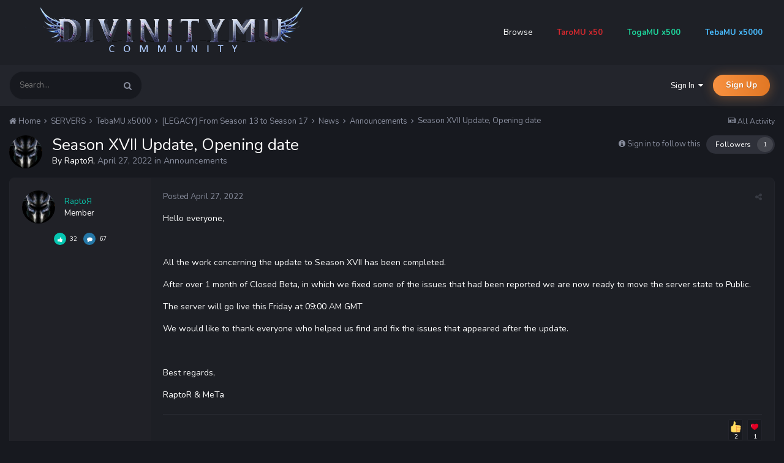

--- FILE ---
content_type: text/html;charset=UTF-8
request_url: https://www.divinitymu.org/index.php?/mu-online-subject/1758-season-xvii-update-opening-date/
body_size: 14100
content:
<!DOCTYPE html>
<html lang="en-US" dir="ltr">
	<head>
		<title>Season XVII Update, Opening date - Announcements - DivinityMU Community</title>
		
		<!--[if lt IE 9]>
			<link rel="stylesheet" type="text/css" href="https://www.divinitymu.org/uploads/css_built_5/5e61784858ad3c11f00b5706d12afe52_ie8.css.b4276d4eb1c5f575d5a00e6e2626a45d.css">
		    <script src="//www.divinitymu.org/applications/core/interface/html5shiv/html5shiv.js"></script>
		<![endif]-->
		
<meta charset="utf-8">

	<meta name="viewport" content="width=device-width, initial-scale=1">


	
	
		<meta property="og:image" content="https://www.divinitymu.org/uploads/monthly_2020_09/Kw1yllV.png.05f97f64b7ad1cc976e3d81c7b226cf6.png">
	


	<meta name="twitter:card" content="summary_large_image" />



	
		
			
				<meta property="og:title" content="Season XVII Update, Opening date">
			
		
	

	
		
			
				<meta property="og:type" content="object">
			
		
	

	
		
			
				<meta property="og:url" content="https://www.divinitymu.org/index.php?/mu-online-subject/1758-season-xvii-update-opening-date/">
			
		
	

	
		
			
				<meta name="description" content="Hello everyone, All the work concerning the update to Season XVII has been completed. After over 1 month of Closed Beta, in which we fixed some of the issues that had been reported we are now ready to move the server state to Public. The server will go live this Friday at 09:00 AM GMT We would li...">
			
		
	

	
		
			
				<meta property="og:description" content="Hello everyone, All the work concerning the update to Season XVII has been completed. After over 1 month of Closed Beta, in which we fixed some of the issues that had been reported we are now ready to move the server state to Public. The server will go live this Friday at 09:00 AM GMT We would li...">
			
		
	

	
		
			
				<meta property="og:updated_time" content="2022-04-27T10:21:53Z">
			
		
	

	
		
			
				<meta property="og:site_name" content="DivinityMU Community">
			
		
	

	
		
			
				<meta property="og:locale" content="en_US">
			
		
	


	
		<link rel="canonical" href="https://www.divinitymu.org/index.php?/mu-online-subject/1758-season-xvii-update-opening-date/" />
	




<link rel="manifest" href="https://www.divinitymu.org/index.php?/manifest.webmanifest/">
<meta name="msapplication-config" content="https://www.divinitymu.org/index.php?/browserconfig.xml/">
<meta name="msapplication-starturl" content="/">
<meta name="application-name" content="DivinityMU Community - MU Online Community">
<meta name="apple-mobile-web-app-title" content="DivinityMU Community - MU Online Community">

	<meta name="theme-color" content="#ffffff">


	<meta name="msapplication-TileColor" content="#ffffff">





		

	
		
			
				<link href="https://fonts.googleapis.com/css?family=Nunito:300,300i,400,400i,500,500i,600,600i,700,700i" rel="stylesheet" referrerpolicy="origin">
			
		
	



	<link rel='stylesheet' href='https://www.divinitymu.org/uploads/css_built_5/341e4a57816af3ba440d891ca87450ff_framework.css.b2b2fcd511baf325577e78d020169c36.css?v=4e52a1ea3c' media='all'>

	<link rel='stylesheet' href='https://www.divinitymu.org/uploads/css_built_5/05e81b71abe4f22d6eb8d1a929494829_responsive.css.1fe62dc97dfe509adb321b1481edea55.css?v=4e52a1ea3c' media='all'>

	<link rel='stylesheet' href='https://www.divinitymu.org/uploads/css_built_5/90eb5adf50a8c640f633d47fd7eb1778_core.css.12774b80daf38512d6270f25154a8edd.css?v=4e52a1ea3c' media='all'>

	<link rel='stylesheet' href='https://www.divinitymu.org/uploads/css_built_5/5a0da001ccc2200dc5625c3f3934497d_core_responsive.css.aeaf70494035aba38ad034aaa8fb6a66.css?v=4e52a1ea3c' media='all'>

	<link rel='stylesheet' href='https://www.divinitymu.org/uploads/css_built_5/62e269ced0fdab7e30e026f1d30ae516_forums.css.c26e290ac4ae80e62449117e092aaae1.css?v=4e52a1ea3c' media='all'>

	<link rel='stylesheet' href='https://www.divinitymu.org/uploads/css_built_5/76e62c573090645fb99a15a363d8620e_forums_responsive.css.f9ec4d13913e24428326aa12e461b822.css?v=4e52a1ea3c' media='all'>




<link rel='stylesheet' href='https://www.divinitymu.org/uploads/css_built_5/258adbb6e4f3e83cd3b355f84e3fa002_custom.css.e10966f3204a846af93ab60e986ea983.css?v=4e52a1ea3c' media='all'>



		
		

	
	
		<link rel='shortcut icon' href='https://www.divinitymu.org/uploads/monthly_2020_09/index.ico' type="image/x-icon">
	

	</head>
	<body class='ipsApp ipsApp_front ipsJS_none ipsClearfix' data-controller='core.front.core.app' data-message="" data-pageApp='forums' data-pageLocation='front' data-pageModule='forums' data-pageController='topic' data-pageID='1758'>
		<a href='#elContent' class='ipsHide' title='Go to main content on this page' accesskey='m'>Jump to content</a>
		
		<div id='ipsLayout_header' class='ipsClearfix'>
			





			
<ul id='elMobileNav' class='ipsList_inline ipsResponsive_hideDesktop ipsResponsive_block' data-controller='core.front.core.mobileNav'>
	
		
			
			
				
				
			
				
				
			
				
				
			
				
				
			
				
					<li id='elMobileBreadcrumb'>
						<a href='https://www.divinitymu.org/index.php?/mu-online/62-announcements/'>
							<span>Announcements</span>
						</a>
					</li>
				
				
			
				
				
			
		
	
	
	
	<li >
		<a data-action="defaultStream" class='ipsType_light'  href='https://www.divinitymu.org/index.php?/discover/'><i class='icon-newspaper'></i></a>
	</li>

	

	
		<li class='ipsJS_show'>
			<a href='https://www.divinitymu.org/index.php?/search/'><i class='fa fa-search'></i></a>
		</li>
	
	<li data-ipsDrawer data-ipsDrawer-drawerElem='#elMobileDrawer'>
		<a href='#'>
			
			
				
			
			
			
			<i class='fa fa-navicon'></i>
		</a>
	</li>
</ul>
			

  <header id="lkHeader_main">
    <div class='ipsLayout_container'>
      <div id="lkLogo">


<a href='https://www.divinitymu.org/' id='elLogo' accesskey='1'><img src="https://www.divinitymu.org/uploads/monthly_2020_09/PD3Ih2m.png.b04a8c7469066587df1cf4612c095ca5.png" alt='DivinityMU Community'></a>
</div>
      <div id="lkNav_mainContainer">
        

	<div id="lkNav_main" class='lkNav  ipsResponsive_hidePhone ipsResponsive_hideTablet'>
		<div class='ipsNavBar_primary '>
			<ul data-role="primaryNavBar" class='lkNav_primary'>
				


	
		
		
			
		
		<li class='ipsNavBar_active' data-active data-role="navBarItem" data-navApp="core" data-navExt="CustomItem">
			
			
				<a href="https://www.divinitymu.org"  data-navItem-id="1" data-navDefault>
					Browse
				</a>
			
			
				<ul class='lkNav_subnav ipsNavBar_secondary' data-role='secondaryNavBar'>
					


	
		
		
		<li  data-role="navBarItem" data-navApp="core" data-navExt="Clubs">
			
			
				<a href="https://www.divinitymu.org/index.php?/clubs/"  data-navItem-id="3" >
					Guilds
				</a>
			
			
		</li>
	
	

	
		
		
			
		
		<li class='ipsNavBar_active' data-active data-role="navBarItem" data-navApp="forums" data-navExt="Forums">
			
			
				<a href="https://www.divinitymu.org/index.php"  data-navItem-id="10" data-navDefault>
					Forums
				</a>
			
			
		</li>
	
	

	
	

	
		
		
		<li  data-role="navBarItem" data-navApp="core" data-navExt="StaffDirectory">
			
			
				<a href="https://www.divinitymu.org/index.php?/staff/"  data-navItem-id="17" >
					Staff
				</a>
			
			
		</li>
	
	

	
		
		
		<li  data-role="navBarItem" data-navApp="core" data-navExt="OnlineUsers">
			
			
				<a href="https://www.divinitymu.org/index.php?/online/"  data-navItem-id="18" >
					Online Users
				</a>
			
			
		</li>
	
	

	
		
		
		<li  data-role="navBarItem" data-navApp="core" data-navExt="AllActivity">
			
			
				<a href="https://www.divinitymu.org/index.php?/discover/"  data-navItem-id="4" >
					All Activity
				</a>
			
			
		</li>
	
	

	
	

	
	

	
	

	
		
		
		<li  data-role="navBarItem" data-navApp="core" data-navExt="Search">
			
			
				<a href="https://www.divinitymu.org/index.php?/search/"  data-navItem-id="8" >
					Search
				</a>
			
			
		</li>
	
	

				</ul>
			
		</li>
	
	

	
		
		
		<li  data-role="navBarItem" data-navApp="core" data-navExt="CustomItem">
			
			
				<a href="https://www.taromu.com" target='_blank' rel="noopener" data-navItem-id="22" >
					<span style="color: #d2282e; font-weight: bold;">TaroMU x50</span>
				</a>
			
			
		</li>
	
	

	
		
		
		<li  data-role="navBarItem" data-navApp="core" data-navExt="CustomItem">
			
			
				<a href="https://www.togamu.com" target='_blank' rel="noopener" data-navItem-id="23" >
					<span style="color: #1ed79d; font-weight: bold;">TogaMU x500</span>
				</a>
			
			
		</li>
	
	

	
		
		
		<li  data-role="navBarItem" data-navApp="core" data-navExt="CustomItem">
			
			
				<a href="https://www.tebamu.com" target='_blank' rel="noopener" data-navItem-id="21" >
					<span style="color: #49bcff; font-weight: bold;">TebaMU x5000</span>
				</a>
			
			
		</li>
	
	

              	<li class="lkNav_more">
                  <a>
                    <div class="ipsMenuIcon ipsMenuIconType_fa"><i class="fa fa-ellipsis-h"></i></div>
                    <span>More</span>
                  </a>
                  <ul></ul>
              	</li>
			</ul>
		</div>
	</div>

      </div>
    </div>
  </header>
  
    <header id="lkHeader_sub">
      <div id="lkNav_subContainer">
        <div class='ipsLayout_container'>
          

	<div id="elSearchWrapper">
		<div id='elSearch' class='' data-controller='core.front.core.quickSearch'>
			<form accept-charset='utf-8' action='//www.divinitymu.org/index.php?/search/&amp;do=quicksearch' method='post'>
				<input type='search' id='elSearchField' placeholder='Search...' name='q' autocomplete='off'>
				<button class='cSearchSubmit' type="submit"><i class="fa fa-search"></i></button>
				<div id="elSearchExpanded">
					<div class="ipsMenu_title">
						Search In
					</div>
					<ul class="ipsSideMenu_list ipsSideMenu_withRadios ipsSideMenu_small ipsType_normal" data-ipsSideMenu data-ipsSideMenu-type="radio" data-ipsSideMenu-responsive="false" data-role="searchContexts">
						<li>
							<a href="#" class='ipsSideMenu_item ipsSideMenu_itemActive' data-ipsMenuValue='all'>
								<input type="radio" name="type" value="all" checked id="elQuickSearchRadio_type_all">
								<label for='elQuickSearchRadio_type_all' id='elQuickSearchRadio_type_all_label'>Everywhere</label>
							</a>
						</li>
						
						
							<li>
								<a href="#" class='ipsSideMenu_item' data-ipsMenuValue='forums_topic'>
									<input type="radio" name="type" value="forums_topic" id="elQuickSearchRadio_type_forums_topic">
									<label for='elQuickSearchRadio_type_forums_topic' id='elQuickSearchRadio_type_forums_topic_label'>Topics</label>
								</a>
							</li>
						
						
							
								<li>
									<a href="#" class='ipsSideMenu_item' data-ipsMenuValue='contextual_{&quot;type&quot;:&quot;forums_topic&quot;,&quot;nodes&quot;:62}'>
										<input type="radio" name="type" value='contextual_{&quot;type&quot;:&quot;forums_topic&quot;,&quot;nodes&quot;:62}' id='elQuickSearchRadio_type_contextual_{&quot;type&quot;:&quot;forums_topic&quot;,&quot;nodes&quot;:62}'>
										<label for='elQuickSearchRadio_type_contextual_{&quot;type&quot;:&quot;forums_topic&quot;,&quot;nodes&quot;:62}' id='elQuickSearchRadio_type_contextual_{&quot;type&quot;:&quot;forums_topic&quot;,&quot;nodes&quot;:62}_label'>This Forum</label>
									</a>
								</li>
							
								<li>
									<a href="#" class='ipsSideMenu_item' data-ipsMenuValue='contextual_{&quot;type&quot;:&quot;forums_topic&quot;,&quot;item&quot;:1758}'>
										<input type="radio" name="type" value='contextual_{&quot;type&quot;:&quot;forums_topic&quot;,&quot;item&quot;:1758}' id='elQuickSearchRadio_type_contextual_{&quot;type&quot;:&quot;forums_topic&quot;,&quot;item&quot;:1758}'>
										<label for='elQuickSearchRadio_type_contextual_{&quot;type&quot;:&quot;forums_topic&quot;,&quot;item&quot;:1758}' id='elQuickSearchRadio_type_contextual_{&quot;type&quot;:&quot;forums_topic&quot;,&quot;item&quot;:1758}_label'>This Topic</label>
									</a>
								</li>
							
						
						<li data-role="showMoreSearchContexts">
							<a href="#" class='ipsSideMenu_item' data-action="showMoreSearchContexts" data-exclude="forums_topic">
								More options...
							</a>
						</li>
					</ul>
					<div class="ipsMenu_title">
						Find results that contain...
					</div>
					<ul class='ipsSideMenu_list ipsSideMenu_withRadios ipsSideMenu_small ipsType_normal' role="radiogroup" data-ipsSideMenu data-ipsSideMenu-type="radio" data-ipsSideMenu-responsive="false" data-filterType='andOr'>
						
							<li>
								<a class='ipsSideMenu_item ipsSideMenu_itemActive' data-ipsMenuValue='or'>
									<input type="radio" name="search_and_or" value="or" checked id="elRadio_andOr_or">
									<label for='elRadio_andOr_or' id='elField_andOr_label_or'><em>Any</em> of my search term words</label>
								</a>
							</li>
						
							<li>
								<a class='ipsSideMenu_item ' data-ipsMenuValue='and'>
									<input type="radio" name="search_and_or" value="and"  id="elRadio_andOr_and">
									<label for='elRadio_andOr_and' id='elField_andOr_label_and'><em>All</em> of my search term words</label>
								</a>
							</li>
						
					</ul>
					<div class="ipsMenu_title">
						Find results in...
					</div>
					<ul class='ipsSideMenu_list ipsSideMenu_withRadios ipsSideMenu_small ipsType_normal' role="radiogroup" data-ipsSideMenu data-ipsSideMenu-type="radio" data-ipsSideMenu-responsive="false" data-filterType='searchIn'>
						<li>
							<a class='ipsSideMenu_item ipsSideMenu_itemActive' data-ipsMenuValue='all'>
								<input type="radio" name="search_in" value="all" checked id="elRadio_searchIn_and">
								<label for='elRadio_searchIn_and' id='elField_searchIn_label_all'>Content titles and body</label>
							</a>
						</li>
						<li>
							<a class='ipsSideMenu_item' data-ipsMenuValue='titles'>
								<input type="radio" name="search_in" value="titles" id="elRadio_searchIn_titles">
								<label for='elRadio_searchIn_titles' id='elField_searchIn_label_titles'>Content titles only</label>
							</a>
						</li>
					</ul>
				</div>
			</form>
		</div>
	</div>

          

	<ul id='elUserNav' class='ipsList_inline cSignedOut ipsClearfix ipsResponsive_hidePhone ipsResponsive_block'>
		
		<li id='elSignInLink'>
			<a href='https://www.divinitymu.org/index.php?/login/' data-ipsMenu-closeOnClick="false" data-ipsMenu id='elUserSignIn'>
				Sign In  &nbsp;<i class='fa fa-caret-down'></i>
			</a>
			
<div id='elUserSignIn_menu' class='ipsMenu ipsMenu_auto ipsHide'>
	<form accept-charset='utf-8' method='post' action='https://www.divinitymu.org/index.php?/login/' data-controller="core.global.core.login">
		<input type="hidden" name="csrfKey" value="e9e0ad244240a45ab511ffa305f85125">
		<input type="hidden" name="ref" value="aHR0cHM6Ly93d3cuZGl2aW5pdHltdS5vcmcvaW5kZXgucGhwPy9tdS1vbmxpbmUtc3ViamVjdC8xNzU4LXNlYXNvbi14dmlpLXVwZGF0ZS1vcGVuaW5nLWRhdGUv">
		<div data-role="loginForm">
			
			
			
				
<div class="ipsPad ipsForm ipsForm_vertical">
	<h4 class="ipsType_sectionHead">Sign In</h4>
	<br><br>
	<ul class='ipsList_reset'>
		<li class="ipsFieldRow ipsFieldRow_noLabel ipsFieldRow_fullWidth">
			
			
				<input type="text" placeholder="Email Address" name="auth" autocomplete="email">
			
		</li>
		<li class="ipsFieldRow ipsFieldRow_noLabel ipsFieldRow_fullWidth">
			<input type="password" placeholder="Password" name="password" autocomplete="current-password">
		</li>
		<li class="ipsFieldRow ipsFieldRow_checkbox ipsClearfix">
			<span class="ipsCustomInput">
				<input type="checkbox" name="remember_me" id="remember_me_checkbox" value="1" checked aria-checked="true">
				<span></span>
			</span>
			<div class="ipsFieldRow_content">
				<label class="ipsFieldRow_label" for="remember_me_checkbox">Remember me</label>
				<span class="ipsFieldRow_desc">Not recommended on shared computers</span>
			</div>
		</li>
		
		<li class="ipsFieldRow ipsFieldRow_fullWidth">
			<br>
			<button type="submit" name="_processLogin" value="usernamepassword" class="ipsButton ipsButton_primary ipsButton_small" id="elSignIn_submit">Sign In</button>
			
				<br>
				<p class="ipsType_right ipsType_small">
					
						<a href='https://www.taromu.com/mu-online/recover-access' target="_blank" rel="noopener">
					
					Forgot your password?</a>
				</p>
			
		</li>
	</ul>
</div>
			
		</div>
	</form>
</div>
		</li>
		
			<li>
				
					<a href='https://www.taromu.com/myaccount' target="_blank" rel="noopener" class='ipsButton ipsButton_normal ipsButton_primary'>Sign Up</a>
				
			</li>
		
	</ul>

        </div>
      </div>
    </header>
  

		</div>

		
		
		<main id='ipsLayout_body' class='ipsLayout_container'>
			<div id='ipsLayout_contentArea'>
				<div id='ipsLayout_contentWrapper'>
                  
					
<nav class='ipsBreadcrumb ipsBreadcrumb_top ipsFaded_withHover'>
	

	<ul class='ipsList_inline ipsPos_right'>
		
		<li >
			<a data-action="defaultStream" class='ipsType_light '  href='https://www.divinitymu.org/index.php?/discover/'><i class='icon-newspaper'></i> <span>All Activity</span></a>
		</li>
		
	</ul>

	<ul data-role="breadcrumbList">
		<li>
			<a title="Home" href='https://www.divinitymu.org/'>
				<span><i class='fa fa-home'></i> Home <i class='fa fa-angle-right'></i></span>
			</a>
		</li>
		
		
			<li>
				
					<a href='https://www.divinitymu.org/index.php?/mu-online/4-servers/'>
						<span>SERVERS <i class='fa fa-angle-right'></i></span>
					</a>
				
			</li>
		
			<li>
				
					<a href='https://www.divinitymu.org/index.php?/mu-online/91-tebamu-x5000/'>
						<span>TebaMU x5000  <i class='fa fa-angle-right'></i></span>
					</a>
				
			</li>
		
			<li>
				
					<a href='https://www.divinitymu.org/index.php?/mu-online/17-legacy-from-season-13-to-season-17/'>
						<span>[LEGACY] From Season 13 to Season 17 <i class='fa fa-angle-right'></i></span>
					</a>
				
			</li>
		
			<li>
				
					<a href='https://www.divinitymu.org/index.php?/mu-online/33-news/'>
						<span>News <i class='fa fa-angle-right'></i></span>
					</a>
				
			</li>
		
			<li>
				
					<a href='https://www.divinitymu.org/index.php?/mu-online/62-announcements/'>
						<span>Announcements <i class='fa fa-angle-right'></i></span>
					</a>
				
			</li>
		
			<li>
				
					Season XVII Update, Opening date
				
			</li>
		
	</ul>
</nav>
					
					
					
                  <div id='ipsLayout_mainArea'>
                    
						<a id='elContent'></a>
						
						
						
                    	 
						
							

	




                    
						
						






<div class="ipsPageHeader ipsClearfix">
	
		<div class='ipsPos_right ipsResponsive_noFloat ipsResponsive_hidePhone'>
			

<div data-followApp='forums' data-followArea='topic' data-followID='1758' data-controller='core.front.core.followButton'>
	
		<span class='ipsType_light ipsType_blendLinks ipsResponsive_hidePhone ipsResponsive_inline'><i class='fa fa-info-circle'></i> <a href='https://www.divinitymu.org/index.php?/login/' title='Go to the sign in page'>Sign in to follow this</a>&nbsp;&nbsp;</span>
	
	

	<div class="ipsFollow ipsPos_middle ipsButton ipsButton_link ipsButton_verySmall " data-role="followButton">
		
			<a href='https://www.divinitymu.org/index.php?app=core&amp;module=system&amp;controller=notifications&amp;do=followers&amp;follow_app=forums&amp;follow_area=topic&amp;follow_id=1758' title='See who follows this' class='ipsType_blendLinks ipsType_noUnderline' data-ipsTooltip data-ipsDialog data-ipsDialog-size='narrow' data-ipsDialog-title='Who follows this'>Followers</a>
			<a class='ipsCommentCount' href='https://www.divinitymu.org/index.php?app=core&amp;module=system&amp;controller=notifications&amp;do=followers&amp;follow_app=forums&amp;follow_area=topic&amp;follow_id=1758' title='See who follows this' data-ipsTooltip data-ipsDialog data-ipsDialog-size='narrow' data-ipsDialog-title='Who follows this'>1</a>
		
	</div>

</div>
		</div>
		<div class='ipsPos_right ipsResponsive_noFloat ipsResponsive_hidePhone'>
			



		</div>
		
	
	<div class='ipsPhotoPanel ipsPhotoPanel_small ipsPhotoPanel_notPhone ipsClearfix'>
		


	<a href="https://www.divinitymu.org/index.php?/profile/380-rapto%D1%8F/" data-ipsHover data-ipsHover-target="https://www.divinitymu.org/index.php?/profile/380-rapto%D1%8F/&amp;do=hovercard" class="ipsUserPhoto ipsUserPhoto_small" title="Go to RaptoЯ's profile">
		<img src='https://www.divinitymu.org/uploads/monthly_2021_10/alien-aliens-vs-predator-requiem-movie-predator-wallpaper-preview.thumb.jpg.bf554bcccd0978502075507c545b12ed.jpg' alt='RaptoЯ'>
	</a>

		<div>
			<h1 class='ipsType_pageTitle ipsContained_container'>
				

				
				
					<span class='ipsType_break ipsContained'>
						<span>Season XVII Update, Opening date</span>
					</span>
				
			</h1>
			
			<p class='ipsType_reset ipsType_blendLinks '>
				<span class='ipsType_normal'>
				
					By 

<a href='https://www.divinitymu.org/index.php?/profile/380-rapto%D1%8F/' data-ipsHover data-ipsHover-target='https://www.divinitymu.org/index.php?/profile/380-rapto%D1%8F/&amp;do=hovercard&amp;referrer=https%253A%252F%252Fwww.divinitymu.org%252Findex.php%253F%252Fmu-online-subject%252F1758-season-xvii-update-opening-date%252F' title="Go to RaptoЯ's profile" class="ipsType_break">RaptoЯ</a>,  <span class='ipsType_light'><time datetime='2022-04-27T10:21:53Z' title='04/27/2022 10:21  AM' data-short='3 yr'>April 27, 2022</time> in <a href="https://www.divinitymu.org/index.php?/mu-online/62-announcements/">Announcements</a></span>
				
				</span>
				<br>
			</p>
			
		</div>
	</div>
</div>








<div class='ipsClearfix'>
	
	
	<ul class="ipsToolList ipsToolList_horizontal ipsClearfix ipsSpacer_both ipsResponsive_hidePhone">
		
		
		
	</ul>
</div>

<div data-controller='core.front.core.commentFeed,forums.front.topic.view, core.front.core.ignoredComments' data-autoPoll data-baseURL='https://www.divinitymu.org/index.php?/mu-online-subject/1758-season-xvii-update-opening-date/' data-lastPage data-feedID='topic-1758' class='cTopic ipsClear ipsSpacer_top'>
	
			
	

	

<div data-controller='core.front.core.recommendedComments' data-url='https://www.divinitymu.org/index.php?/mu-online-subject/1758-season-xvii-update-opening-date/&amp;recommended=comments' class='ipsAreaBackground ipsPad ipsBox ipsBox_transparent ipsSpacer_bottom ipsRecommendedComments ipsHide'>
	<div data-role="recommendedComments">
		<h2 class='ipsType_sectionHead ipsType_large'>Recommended Posts</h2>
		
	</div>
</div>
	
	<div id="elPostFeed" data-role='commentFeed' data-controller='core.front.core.moderation' >
		<form action="https://www.divinitymu.org/index.php?/mu-online-subject/1758-season-xvii-update-opening-date/&amp;csrfKey=e9e0ad244240a45ab511ffa305f85125&amp;do=multimodComment" method="post" data-ipsPageAction data-role='moderationTools'>
			
			
				
					
					
					



<a id='comment-7525'></a>
<article  id='elComment_7525' class='cPost ipsBox  ipsComment  ipsComment_parent ipsClearfix ipsClear ipsColumns ipsColumns_noSpacing ipsColumns_collapsePhone  '>
	

	<div class='cAuthorPane cAuthorPane_mobile'>
      	<div class='cAuthorPane_photo'>
			


	<a href="https://www.divinitymu.org/index.php?/profile/380-rapto%D1%8F/" data-ipsHover data-ipsHover-target="https://www.divinitymu.org/index.php?/profile/380-rapto%D1%8F/&amp;do=hovercard" class="ipsUserPhoto ipsUserPhoto_tiny" title="Go to RaptoЯ's profile">
		<img src='https://www.divinitymu.org/uploads/monthly_2021_10/alien-aliens-vs-predator-requiem-movie-predator-wallpaper-preview.thumb.jpg.bf554bcccd0978502075507c545b12ed.jpg' alt='RaptoЯ'>
	</a>

		</div>
      	<div class='lkComment_meta'>
          <h3 class='ipsType_break ipsType_reset ipsType_blendLinks ipsTruncate ipsTruncate_line lkFlex'>
              

<a href='https://www.divinitymu.org/index.php?/profile/380-rapto%D1%8F/' data-ipsHover data-ipsHover-target='https://www.divinitymu.org/index.php?/profile/380-rapto%D1%8F/&amp;do=hovercard&amp;referrer=https%253A%252F%252Fwww.divinitymu.org%252Findex.php%253F%252Fmu-online-subject%252F1758-season-xvii-update-opening-date%252F' title="Go to RaptoЯ's profile" class="ipsType_break">RaptoЯ</a>
              

	
		<span title="Member's total reputation" data-ipsTooltip class='ipsRepBadge ipsRepBadge_positive'>
	
			<i class='fa fa-thumbs-up'></i><span>32</span>
	
		</span>
	

          </h3>
		</div>
	</div>
	<aside class='ipsComment_author cAuthorPane ipsColumn ipsColumn_medium ipsResponsive_hidePhone'>		
		<ul class='cAuthorPane_info ipsList_reset'>
      
			<li class='cAuthorPane_photo'>
				<div class="lkAuthorPane_photo">
          


	<a href="https://www.divinitymu.org/index.php?/profile/380-rapto%D1%8F/" data-ipsHover data-ipsHover-target="https://www.divinitymu.org/index.php?/profile/380-rapto%D1%8F/&amp;do=hovercard" class="ipsUserPhoto ipsUserPhoto_small" title="Go to RaptoЯ's profile">
		<img src='https://www.divinitymu.org/uploads/monthly_2021_10/alien-aliens-vs-predator-requiem-movie-predator-wallpaper-preview.thumb.jpg.bf554bcccd0978502075507c545b12ed.jpg' alt='RaptoЯ'>
	</a>

        </div>
        <div class="lkAuthorPane_padding">
          <div class="lkComment_author">
            <div class="ipsTruncate ipsTruncate_line">

<a href='https://www.divinitymu.org/index.php?/profile/380-rapto%D1%8F/' data-ipsHover data-ipsHover-target='https://www.divinitymu.org/index.php?/profile/380-rapto%D1%8F/&amp;do=hovercard&amp;wr=&amp;referrer=https%253A%252F%252Fwww.divinitymu.org%252Findex.php%253F%252Fmu-online-subject%252F1758-season-xvii-update-opening-date%252F' title="Go to RaptoЯ's profile" class="ipsType_break">RaptoЯ</a></div>
            
          </div>
          <div class="lkComment_rank">Member</div>
        </div>
			</li>
			
      
      <li class="ipsSpacer_bottom">
        


      </li>
			
		  <li class="ipsSpacer_bottom">
        

	
		<span title="Member's total reputation" data-ipsTooltip class='ipsRepBadge ipsRepBadge_positive'>
	
			<i class='fa fa-thumbs-up'></i><span>32</span>
	
		</span>
	

        <span data-ipstooltip="" class="ipsRepBadge ipsRepBadge_comments" _title="67 posts">
          <i class="fa fa-comment"></i><span>67</span>
        </span>
      </li>
				
				

			
      
		</ul>
	</aside>
	<div class='ipsColumn ipsColumn_fluid'>
		

<div id='comment-7525_wrap' data-controller='core.front.core.comment' data-commentApp='forums' data-commentType='forums' data-commentID="7525" data-quoteData='{&quot;userid&quot;:380,&quot;username&quot;:&quot;Rapto\u042f&quot;,&quot;timestamp&quot;:1651054913,&quot;contentapp&quot;:&quot;forums&quot;,&quot;contenttype&quot;:&quot;forums&quot;,&quot;contentid&quot;:1758,&quot;contentclass&quot;:&quot;forums_Topic&quot;,&quot;contentcommentid&quot;:7525}' class='ipsComment_content ipsType_medium  ipsFaded_withHover'>
	

	<div class='ipsComment_meta ipsType_light'>
		<div class='ipsPos_right ipsType_light ipsType_reset ipsFaded ipsFaded_more ipsType_blendLinks'>
			<ul class='ipsList_inline ipsComment_tools'>
				
				
				
					<li><a class='ipsType_blendLinks' href='https://www.divinitymu.org/index.php?/mu-online-subject/1758-season-xvii-update-opening-date/' data-ipsTooltip title='Share this post' data-ipsMenu data-ipsMenu-closeOnClick='false' id='elSharePost_7525' data-role='shareComment'><i class='fa fa-share-alt'></i></a></li>
				
				
			</ul>
		</div>

		<div class='ipsType_reset'>
			<a href='https://www.divinitymu.org/index.php?/mu-online-subject/1758-season-xvii-update-opening-date/&amp;do=findComment&amp;comment=7525' class='ipsType_blendLinks'>Posted <time datetime='2022-04-27T10:21:53Z' title='04/27/2022 10:21  AM' data-short='3 yr'>April 27, 2022</time></a>
			<span class='ipsResponsive_hidePhone'>
				
				
			</span>
		</div>
	</div>

	


	<div class='cPost_contentWrap ipsPad'>
		
		<div data-role='commentContent' class='ipsType_normal ipsType_richText ipsContained' data-controller='core.front.core.lightboxedImages'>
			<p>
	Hello everyone,
</p>

<p>
	 
</p>

<p>
	All the work concerning the update to Season XVII has been completed.
</p>

<p>
	After over 1 month of Closed Beta, in which we fixed some of the issues that had been reported we are now ready to move the server state to Public.
</p>

<p>
	The server will go live this Friday at 09:00 AM GMT
</p>

<p>
	We would like to thank everyone who helped us find and fix the issues that appeared after the update.
</p>

<p>
	 
</p>

<p>
	Best regards,
</p>

<p>
	RaptoR &amp; MeTa
</p>


			
		</div>

		<div class='ipsItemControls'>
			
				
					

	<div data-controller='core.front.core.reaction' class='ipsItemControls_right ipsClearfix '>	
		<div class='ipsReact ipsPos_right'>
			
				
				<div class='ipsReact_blurb ' data-role='reactionBlurb'>
					
						

	
	<ul class='ipsReact_reactions'>
	
		
			
			<li class='ipsReact_reactCount'>
				
					<span data-ipsTooltip title="Like">
				
						<span>
							<img src='https://www.divinitymu.org/uploads/reactions/1f44d.png' alt="Like">
						</span>
						<span>
							2
						</span>
				
					</span>
				
			</li>
		
	
		
			
			<li class='ipsReact_reactCount'>
				
					<span data-ipsTooltip title="Love">
				
						<span>
							<img src='https://www.divinitymu.org/uploads/reactions/facebook-love-png-44008.png' alt="Love">
						</span>
						<span>
							1
						</span>
				
					</span>
				
			</li>
		
	
	</ul>

<div class='ipsReact_overview ipsType_blendLinks'>
	
	
</div>
					
				</div>
			
			
			
		</div>
	</div>

				
			
			<ul class='ipsComment_controls ipsClearfix ipsItemControls_left' data-role="commentControls">
				
					
					
					
				
				<li class='ipsHide' data-role='commentLoading'>
					<span class='ipsLoading ipsLoading_tiny ipsLoading_noAnim'></span>
				</li>
			</ul>
		</div>

		
	</div>

	<div class='ipsMenu ipsMenu_wide ipsHide cPostShareMenu' id='elSharePost_7525_menu'>
		<div class='ipsPad'>
			<h4 class='ipsType_sectionHead'>Share this post</h4>
			<hr class='ipsHr'>
			<h5 class='ipsType_normal ipsType_reset'>Link to post</h5>
			
			<input type='text' value='https://www.divinitymu.org/index.php?/mu-online-subject/1758-season-xvii-update-opening-date/' class='ipsField_fullWidth'>
			

			
				<h5 class='ipsType_normal ipsType_reset ipsSpacer_top'>Share on other sites</h5>
				

	<ul class='ipsList_inline ipsList_noSpacing ipsClearfix' data-controller="core.front.core.sharelink">
		
			<li>
<a href="https://twitter.com/share?text=Season%20XVII%20Update%2C%20Opening%20date&amp;url=https%3A%2F%2Fwww.divinitymu.org%2Findex.php%3F%2Fmu-online-subject%2F1758-season-xvii-update-opening-date%2F%26do%3DfindComment%26comment%3D7525" class="cShareLink cShareLink_twitter" target="_blank" data-role="shareLink" title='Share on Twitter' data-ipsTooltip rel='noopener'>
	<i class="fa fa-twitter"></i>
</a></li>
		
			<li>
<a href="https://www.facebook.com/sharer/sharer.php?u=https%3A%2F%2Fwww.divinitymu.org%2Findex.php%3F%2Fmu-online-subject%2F1758-season-xvii-update-opening-date%2F%26do%3DfindComment%26comment%3D7525" class="cShareLink cShareLink_facebook" target="_blank" data-role="shareLink" title='Share on Facebook' data-ipsTooltip rel='noopener'>
	<i class="fa fa-facebook"></i>
</a></li>
		
			<li>
<a href="http://digg.com/submit?url=https://www.divinitymu.org/index.php?/mu-online-subject/1758-season-xvii-update-opening-date/%26do=findComment%26comment=7525" class="cShareLink cShareLink_digg" target="_blank" data-role="shareLink" title='Share on Digg' data-ipsTooltip rel='noopener'>
	<i class="fa fa-digg"></i>
</a></li>
		
			<li>
<a href="https://del.icio.us/save?jump=close&amp;noui=1&amp;v=5&amp;provider=DivinityMU%2BCommunity&amp;url=https://www.divinitymu.org/index.php?/mu-online-subject/1758-season-xvii-update-opening-date/%26do=findComment%26comment=7525&amp;title=Season%20XVII%20Update,%20Opening%20date" class="cShareLink cShareLink_delicious" target="_blank" data-role='shareLink' title='Save to Delicious' data-ipsTooltip rel='noopener'>
	<i class="fa fa-delicious"></i>
</a></li>
		
			<li>
<a href="http://www.reddit.com/submit?url=https%3A%2F%2Fwww.divinitymu.org%2Findex.php%3F%2Fmu-online-subject%2F1758-season-xvii-update-opening-date%2F%26do%3DfindComment%26comment%3D7525&amp;title=Season+XVII+Update%2C+Opening+date" class="cShareLink cShareLink_reddit" target="_blank" title='Share on Reddit' data-ipsTooltip rel='noopener'>
	<i class="fa fa-reddit"></i>
</a></li>
		
			<li>
<a href="http://www.linkedin.com/shareArticle?mini=true&amp;url=https%3A%2F%2Fwww.divinitymu.org%2Findex.php%3F%2Fmu-online-subject%2F1758-season-xvii-update-opening-date%2F%26do%3DfindComment%26comment%3D7525&amp;title=Season+XVII+Update%2C+Opening+date" class="cShareLink cShareLink_linkedin" target="_blank" data-role="shareLink" title='Share on LinkedIn' data-ipsTooltip rel='noopener'>
	<i class="fa fa-linkedin"></i>
</a></li>
		
			<li>
<a href="https://pinterest.com/pin/create/button/?url=https://www.divinitymu.org/index.php?/mu-online-subject/1758-season-xvii-update-opening-date/%26do=findComment%26comment=7525&amp;media=https://www.divinitymu.org/uploads/" class="cShareLink cShareLink_pinterest" target="_blank" data-role="shareLink" title='Share on Pinterest' data-ipsTooltip rel='noopener'>
	<i class="fa fa-pinterest"></i>
</a></li>
		
	</ul>

			
		</div>
	</div>
</div>
	</div>
</article>
					
				
			
			
<input type="hidden" name="csrfKey" value="e9e0ad244240a45ab511ffa305f85125" />


		</form>
	</div>

	

	
		<a id='replyForm'></a>
		<div data-role='replyArea' class='cTopicPostArea ipsAreaBackground ipsPad cTopicPostArea_noSize ipsSpacer_top'>
			
				
					
<div class='ipsComposeArea ipsComposeArea_withPhoto ipsComposeArea_unavailable ipsClearfix'>
	<div class='ipsPos_left ipsResponsive_hidePhone ipsResponsive_block'>

	<span class='ipsUserPhoto ipsUserPhoto_small '>
		<img src='https://www.divinitymu.org/uploads/set_resources_5/84c1e40ea0e759e3f1505eb1788ddf3c_default_photo.png' alt='Guest'>
	</span>
</div>
	<div class='ipsComposeArea_editor'>
		<div class="ipsComposeArea_dummy">
			<span class='ipsType_warning'><i class="fa fa-warning"></i> This topic is now closed to further replies. </span>
		
			
		</div>
	</div>
</div>
				
			
		</div>
	

	
		<div class='ipsResponsive_noFloat ipsResponsive_showPhone ipsResponsive_block ipsSpacer_top'>
			

<div data-followApp='forums' data-followArea='topic' data-followID='1758' data-controller='core.front.core.followButton'>
	
		<span class='ipsType_light ipsType_blendLinks ipsResponsive_hidePhone ipsResponsive_inline'><i class='fa fa-info-circle'></i> <a href='https://www.divinitymu.org/index.php?/login/' title='Go to the sign in page'>Sign in to follow this</a>&nbsp;&nbsp;</span>
	
	

	<div class="ipsFollow ipsPos_middle ipsButton ipsButton_link ipsButton_verySmall " data-role="followButton">
		
			<a href='https://www.divinitymu.org/index.php?app=core&amp;module=system&amp;controller=notifications&amp;do=followers&amp;follow_app=forums&amp;follow_area=topic&amp;follow_id=1758' title='See who follows this' class='ipsType_blendLinks ipsType_noUnderline' data-ipsTooltip data-ipsDialog data-ipsDialog-size='narrow' data-ipsDialog-title='Who follows this'>Followers</a>
			<a class='ipsCommentCount' href='https://www.divinitymu.org/index.php?app=core&amp;module=system&amp;controller=notifications&amp;do=followers&amp;follow_app=forums&amp;follow_area=topic&amp;follow_id=1758' title='See who follows this' data-ipsTooltip data-ipsDialog data-ipsDialog-size='narrow' data-ipsDialog-title='Who follows this'>1</a>
		
	</div>

</div>
		</div>
		<div class='ipsResponsive_noFloat ipsResponsive_showPhone ipsResponsive_block ipsSpacer_top'>
			



		</div>
	
</div>



<div class='ipsGrid ipsGrid_collapsePhone ipsPager ipsClearfix ipsSpacer_top ipsContained'>
	<div class="ipsGrid_span6 ipsType_left ipsPager_prev ipsPager_noDesc">
		
			<a href="https://www.divinitymu.org/index.php?/mu-online/62-announcements/" title="Go to Announcements" rel="parent">
				<span class="ipsPager_type">Go To Topic Listing</span>
			</a>
		
	</div>
	
</div>


	<hr class='ipsHr'>
	

	<ul class='ipsList_inline ipsList_noSpacing ipsClearfix' data-controller="core.front.core.sharelink">
		
			<li>
<a href="https://twitter.com/share?text=Season%20XVII%20Update%2C%20Opening%20date&amp;url=https%3A%2F%2Fwww.divinitymu.org%2Findex.php%3F%2Fmu-online-subject%2F1758-season-xvii-update-opening-date%2F" class="cShareLink cShareLink_twitter" target="_blank" data-role="shareLink" title='Share on Twitter' data-ipsTooltip rel='noopener'>
	<i class="fa fa-twitter"></i>
</a></li>
		
			<li>
<a href="https://www.facebook.com/sharer/sharer.php?u=https%3A%2F%2Fwww.divinitymu.org%2Findex.php%3F%2Fmu-online-subject%2F1758-season-xvii-update-opening-date%2F" class="cShareLink cShareLink_facebook" target="_blank" data-role="shareLink" title='Share on Facebook' data-ipsTooltip rel='noopener'>
	<i class="fa fa-facebook"></i>
</a></li>
		
			<li>
<a href="http://digg.com/submit?url=https://www.divinitymu.org/index.php?/mu-online-subject/1758-season-xvii-update-opening-date/" class="cShareLink cShareLink_digg" target="_blank" data-role="shareLink" title='Share on Digg' data-ipsTooltip rel='noopener'>
	<i class="fa fa-digg"></i>
</a></li>
		
			<li>
<a href="https://del.icio.us/save?jump=close&amp;noui=1&amp;v=5&amp;provider=DivinityMU%2BCommunity&amp;url=https://www.divinitymu.org/index.php?/mu-online-subject/1758-season-xvii-update-opening-date/&amp;title=Season%20XVII%20Update,%20Opening%20date" class="cShareLink cShareLink_delicious" target="_blank" data-role='shareLink' title='Save to Delicious' data-ipsTooltip rel='noopener'>
	<i class="fa fa-delicious"></i>
</a></li>
		
			<li>
<a href="http://www.reddit.com/submit?url=https%3A%2F%2Fwww.divinitymu.org%2Findex.php%3F%2Fmu-online-subject%2F1758-season-xvii-update-opening-date%2F&amp;title=Season+XVII+Update%2C+Opening+date" class="cShareLink cShareLink_reddit" target="_blank" title='Share on Reddit' data-ipsTooltip rel='noopener'>
	<i class="fa fa-reddit"></i>
</a></li>
		
			<li>
<a href="http://www.linkedin.com/shareArticle?mini=true&amp;url=https%3A%2F%2Fwww.divinitymu.org%2Findex.php%3F%2Fmu-online-subject%2F1758-season-xvii-update-opening-date%2F&amp;title=Season+XVII+Update%2C+Opening+date" class="cShareLink cShareLink_linkedin" target="_blank" data-role="shareLink" title='Share on LinkedIn' data-ipsTooltip rel='noopener'>
	<i class="fa fa-linkedin"></i>
</a></li>
		
			<li>
<a href="https://pinterest.com/pin/create/button/?url=https://www.divinitymu.org/index.php?/mu-online-subject/1758-season-xvii-update-opening-date/&amp;media=https://www.divinitymu.org/uploads/" class="cShareLink cShareLink_pinterest" target="_blank" data-role="shareLink" title='Share on Pinterest' data-ipsTooltip rel='noopener'>
	<i class="fa fa-pinterest"></i>
</a></li>
		
	</ul>




                   
						
							


						
					</div>
					


					
					
<nav class='ipsBreadcrumb ipsBreadcrumb_bottom ipsFaded_withHover'>
	
		


	

	<ul class='ipsList_inline ipsPos_right'>
		
		<li >
			<a data-action="defaultStream" class='ipsType_light '  href='https://www.divinitymu.org/index.php?/discover/'><i class='icon-newspaper'></i> <span>All Activity</span></a>
		</li>
		
	</ul>

	<ul data-role="breadcrumbList">
		<li>
			<a title="Home" href='https://www.divinitymu.org/'>
				<span><i class='fa fa-home'></i> Home <i class='fa fa-angle-right'></i></span>
			</a>
		</li>
		
		
			<li>
				
					<a href='https://www.divinitymu.org/index.php?/mu-online/4-servers/'>
						<span>SERVERS <i class='fa fa-angle-right'></i></span>
					</a>
				
			</li>
		
			<li>
				
					<a href='https://www.divinitymu.org/index.php?/mu-online/91-tebamu-x5000/'>
						<span>TebaMU x5000  <i class='fa fa-angle-right'></i></span>
					</a>
				
			</li>
		
			<li>
				
					<a href='https://www.divinitymu.org/index.php?/mu-online/17-legacy-from-season-13-to-season-17/'>
						<span>[LEGACY] From Season 13 to Season 17 <i class='fa fa-angle-right'></i></span>
					</a>
				
			</li>
		
			<li>
				
					<a href='https://www.divinitymu.org/index.php?/mu-online/33-news/'>
						<span>News <i class='fa fa-angle-right'></i></span>
					</a>
				
			</li>
		
			<li>
				
					<a href='https://www.divinitymu.org/index.php?/mu-online/62-announcements/'>
						<span>Announcements <i class='fa fa-angle-right'></i></span>
					</a>
				
			</li>
		
			<li>
				
					Season XVII Update, Opening date
				
			</li>
		
	</ul>
</nav>
				</div>
			</div>
			
		</main>
		
		<footer id='ipsLayout_footer' class='ipsClearfix'>
			<div class='ipsLayout_container'>
				
				

<ul id='elFooterSocialLinks' class='ipsList_inline'>
	
<!--
	
		<li class='cUserNav_icon'>
			<a href='https://www.facebook.com/divinitymucommunity/' target='_blank' class='cShareLink cShareLink_facebook' rel='noopener'><i class='fa fa-facebook'></i></a>
		</li>
	
-->
</ul>


<ul class='ipsList_inline' id="elFooterLinks">
	
	
	
	
		<li>
			<a href='#elNavTheme_menu' id='elNavTheme' data-ipsMenu data-ipsMenu-above>Theme <i class='fa fa-caret-down'></i></a>
			<ul id='elNavTheme_menu' class='ipsMenu ipsMenu_selectable ipsHide'>
			
				<li class='ipsMenu_item'>
					<form action="//www.divinitymu.org/index.php?/theme/&amp;csrfKey=e9e0ad244240a45ab511ffa305f85125" method="post">
					<input type="hidden" name="ref" value="aHR0cHM6Ly93d3cuZGl2aW5pdHltdS5vcmcvaW5kZXgucGhwPy9tdS1vbmxpbmUtc3ViamVjdC8xNzU4LXNlYXNvbi14dmlpLXVwZGF0ZS1vcGVuaW5nLWRhdGUv">
					<button type='submit' name='id' value='1' class='ipsButton ipsButton_link ipsButton_link_secondary'>Default </button>
					</form>
				</li>
			
				<li class='ipsMenu_item ipsMenu_itemChecked'>
					<form action="//www.divinitymu.org/index.php?/theme/&amp;csrfKey=e9e0ad244240a45ab511ffa305f85125" method="post">
					<input type="hidden" name="ref" value="aHR0cHM6Ly93d3cuZGl2aW5pdHltdS5vcmcvaW5kZXgucGhwPy9tdS1vbmxpbmUtc3ViamVjdC8xNzU4LXNlYXNvbi14dmlpLXVwZGF0ZS1vcGVuaW5nLWRhdGUv">
					<button type='submit' name='id' value='5' class='ipsButton ipsButton_link ipsButton_link_secondary'>DivinityMU (Default)</button>
					</form>
				</li>
			
			</ul>
		</li>
	
	
	
		<li><a rel="nofollow" href='https://www.divinitymu.org/index.php?/contact/' data-ipsdialog data-ipsDialog-remoteSubmit data-ipsDialog-flashMessage='Thanks, your message has been sent to the administrators.' data-ipsdialog-title="Contact Us">Contact Us</a></li>
	
</ul>	


<p id='elCopyright'></p>
			</div>
		</footer>
		
<div id='elMobileDrawer' class='ipsDrawer ipsHide'>
	<a href='#' class='ipsDrawer_close' data-action='close'><span>&times;</span></a>
	<div class='ipsDrawer_menu'>
		<div class='ipsDrawer_content'>
			

			<div class='ipsSpacer_bottom ipsPad'>
				<ul class='ipsToolList ipsToolList_vertical'>
					
						<li>
							<a href='https://www.divinitymu.org/index.php?/login/' id='elSigninButton_mobile' class='ipsButton ipsButton_light ipsButton_small ipsButton_fullWidth'>Sign In </a>
						</li>
						
							<li>
								
									<a href='https://www.taromu.com/myaccount' target="_blank" rel="noopener" class='ipsButton ipsButton_small ipsButton_fullWidth ipsButton_important'>Sign Up</a>
								
							</li>
						
					

					
				</ul>
			</div>

			<ul class='ipsDrawer_list'>
				

				
				
				
				
					
						
						
							<li class='ipsDrawer_itemParent'>
								<h4 class='ipsDrawer_title'><a href='#'>Browse</a></h4>
								<ul class='ipsDrawer_list'>
									<li data-action="back"><a href='#'>Back</a></li>
									
										<li><a href='https://www.divinitymu.org'>Browse</a></li>
									
									
									
										


	
		
			<li>
				<a href='https://www.divinitymu.org/index.php?/clubs/' >
					Guilds
				</a>
			</li>
		
	

	
		
			<li>
				<a href='https://www.divinitymu.org/index.php' >
					Forums
				</a>
			</li>
		
	

	

	
		
			<li>
				<a href='https://www.divinitymu.org/index.php?/staff/' >
					Staff
				</a>
			</li>
		
	

	
		
			<li>
				<a href='https://www.divinitymu.org/index.php?/online/' >
					Online Users
				</a>
			</li>
		
	

	
		
			<li>
				<a href='https://www.divinitymu.org/index.php?/discover/' >
					All Activity
				</a>
			</li>
		
	

	

	

	

	
		
			<li>
				<a href='https://www.divinitymu.org/index.php?/search/' >
					Search
				</a>
			</li>
		
	

										
								</ul>
							</li>
						
					
				
					
						
						
							<li><a href='https://www.taromu.com' target='_blank' rel="noopener"><span style="color: #d2282e; font-weight: bold;">TaroMU x50</span></a></li>
						
					
				
					
						
						
							<li><a href='https://www.togamu.com' target='_blank' rel="noopener"><span style="color: #1ed79d; font-weight: bold;">TogaMU x500</span></a></li>
						
					
				
					
						
						
							<li><a href='https://www.tebamu.com' target='_blank' rel="noopener"><span style="color: #49bcff; font-weight: bold;">TebaMU x5000</span></a></li>
						
					
				
			</ul>
		</div>
	</div>
</div>

<div id='elMobileCreateMenuDrawer' class='ipsDrawer ipsHide'>
	<a href='#' class='ipsDrawer_close' data-action='close'><span>&times;</span></a>
	<div class='ipsDrawer_menu'>
		<div class='ipsDrawer_content ipsSpacer_bottom ipsPad'>
			<ul class='ipsDrawer_list'>
				<li class="ipsDrawer_listTitle ipsType_reset">Create New...</li>
				
			</ul>
		</div>
	</div>
</div>
		
		

	<script type='text/javascript'>
		var ipsDebug = false;		
	
		var CKEDITOR_BASEPATH = '//www.divinitymu.org/applications/core/interface/ckeditor/ckeditor/';
	
		var ipsSettings = {
			
			
			cookie_path: "/",
			
			cookie_prefix: "ips4_",
			
			
			cookie_ssl: true,
			
			upload_imgURL: "",
			message_imgURL: "",
			notification_imgURL: "",
			baseURL: "//www.divinitymu.org/",
			jsURL: "//www.divinitymu.org/applications/core/interface/js/js.php",
			csrfKey: "e9e0ad244240a45ab511ffa305f85125",
			antiCache: "4e52a1ea3c",
			disableNotificationSounds: false,
			useCompiledFiles: true,
			links_external: true,
			memberID: 0,
			lazyLoadEnabled: true,
			blankImg: "//www.divinitymu.org/applications/core/interface/js/spacer.png",
			analyticsProvider: "none",
			viewProfiles: true,
			mapProvider: 'none',
			mapApiKey: '',
			
		};
	</script>





<script type='text/javascript' src='https://www.divinitymu.org/uploads/javascript_global/root_library.js.a2a79fce05a54165ec744662da4b6021.js?v=4e52a1ea3c' data-ips></script>


<script type='text/javascript' src='https://www.divinitymu.org/uploads/javascript_global/root_js_lang_1.js.d32298f926eab2adb2e27f7dd9a082b6.js?v=4e52a1ea3c' data-ips></script>


<script type='text/javascript' src='https://www.divinitymu.org/uploads/javascript_global/root_framework.js.2cf4dccbe077c020ed78932d41843439.js?v=4e52a1ea3c' data-ips></script>


<script type='text/javascript' src='https://www.divinitymu.org/uploads/javascript_core/global_global_core.js.d9b0a494aeac8f1261750b98e383a84a.js?v=4e52a1ea3c' data-ips></script>


<script type='text/javascript' src='https://www.divinitymu.org/uploads/javascript_global/root_front.js.a629d43d81e04e3354a360dea83fe436.js?v=4e52a1ea3c' data-ips></script>


<script type='text/javascript' src='https://www.divinitymu.org/uploads/javascript_forums/front_front_topic.js.1d97c0d7a73e30e81f815dc24d180132.js?v=4e52a1ea3c' data-ips></script>


<script type='text/javascript' src='https://www.divinitymu.org/uploads/javascript_core/front_front_core.js.5263e1e3b08f70962014ada111305a7a.js?v=4e52a1ea3c' data-ips></script>


<script type='text/javascript' src='https://www.divinitymu.org/uploads/javascript_global/root_map.js.2967be7b383298a7dc9370a5a133eba6.js?v=4e52a1ea3c' data-ips></script>



	<script type='text/javascript'>
		
			ips.setSetting( 'date_format', jQuery.parseJSON('"mm\/dd\/yy"') );
		
			ips.setSetting( 'date_first_day', jQuery.parseJSON('0') );
		
			ips.setSetting( 'remote_image_proxy', jQuery.parseJSON('0') );
		
			ips.setSetting( 'ipb_url_filter_option', jQuery.parseJSON('"none"') );
		
			ips.setSetting( 'url_filter_any_action', jQuery.parseJSON('"allow"') );
		
			ips.setSetting( 'bypass_profanity', jQuery.parseJSON('0') );
		
			ips.setSetting( 'emoji_style', jQuery.parseJSON('"native"') );
		
			ips.setSetting( 'emoji_shortcodes', jQuery.parseJSON('"1"') );
		
			ips.setSetting( 'emoji_ascii', jQuery.parseJSON('"1"') );
		
			ips.setSetting( 'emoji_cache', jQuery.parseJSON('1684756085') );
		
		
	</script>



<script type='application/ld+json'>
{
    "name": "Season XVII Update, Opening date",
    "headline": "Season XVII Update, Opening date",
    "text": "Hello everyone,\n \n\n\n\t\u00a0\n \n\n\n\tAll the work concerning the update to Season XVII has been completed.\n \n\n\n\tAfter over 1 month of Closed Beta, in which we fixed some of the issues that had been reported we are now ready to move the server state to Public.\n \n\n\n\tThe server will go live this Friday at 09:00 AM GMT\n \n\n\n\tWe would like to thank everyone who helped us find and fix the issues that appeared after the update.\n \n\n\n\t\u00a0\n \n\n\n\tBest regards,\n \n\n\n\tRaptoR \u0026amp; MeTa\n \n",
    "dateCreated": "2022-04-27T10:21:53+0000",
    "datePublished": "2022-04-27T10:21:53+0000",
    "pageStart": 1,
    "pageEnd": 1,
    "image": "https://www.divinitymu.org/uploads/monthly_2021_10/alien-aliens-vs-predator-requiem-movie-predator-wallpaper-preview.thumb.jpg.bf554bcccd0978502075507c545b12ed.jpg",
    "author": {
        "url": "https://www.divinitymu.org/index.php?/profile/380-rapto%D1%8F/"
    },
    "interactionStatistic": [
        {
            "@type": "InteractionCounter",
            "interactionType": "http://schema.org/ViewAction",
            "userInteractionCount": 2626
        },
        {
            "@type": "InteractionCounter",
            "interactionType": "http://schema.org/CommentAction",
            "userInteractionCount": 1
        },
        {
            "@type": "InteractionCounter",
            "interactionType": "http://schema.org/FollowAction",
            "userInteractionCount": 0
        }
    ],
    "@context": "http://schema.org",
    "@type": "DiscussionForumPosting",
    "@id": "https://www.divinitymu.org/index.php?/mu-online-subject/1758-season-xvii-update-opening-date/",
    "isPartOf": {
        "@id": "https://www.divinitymu.org/#website"
    },
    "url": "https://www.divinitymu.org/index.php?/mu-online-subject/1758-season-xvii-update-opening-date/",
    "discussionUrl": "https://www.divinitymu.org/index.php?/mu-online-subject/1758-season-xvii-update-opening-date/",
    "comment": [
        {
            "@type": "Comment",
            "@id": "https://www.divinitymu.org/index.php?/mu-online-subject/1758-season-xvii-update-opening-date/#comment-7525",
            "url": "https://www.divinitymu.org/index.php?/mu-online-subject/1758-season-xvii-update-opening-date/#comment-7525",
            "author": {
                "@type": "Person",
                "name": "Rapto\u042f",
                "image": "https://www.divinitymu.org/uploads/monthly_2021_10/alien-aliens-vs-predator-requiem-movie-predator-wallpaper-preview.thumb.jpg.bf554bcccd0978502075507c545b12ed.jpg",
                "url": "https://www.divinitymu.org/index.php?/profile/380-rapto%D1%8F/"
            },
            "dateCreated": "2022-04-27T10:21:53+0000",
            "text": "Hello everyone,\n \n\n\n\t\u00a0\n \n\n\n\tAll the work concerning the update to Season XVII has been completed.\n \n\n\n\tAfter over 1 month of Closed Beta, in which we fixed some of the issues that had been reported we are now ready to move the server state to Public.\n \n\n\n\tThe server will go live this Friday at 09:00 AM GMT\n \n\n\n\tWe would like to thank everyone who helped us find and fix the issues that appeared after the update.\n \n\n\n\t\u00a0\n \n\n\n\tBest regards,\n \n\n\n\tRaptoR \u0026amp; MeTa\n \n"
        }
    ]
}	
</script>

<script type='application/ld+json'>
{
    "@context": "http://www.schema.org",
    "publisher": "https://www.divinitymu.org/#organization",
    "@type": "WebSite",
    "@id": "https://www.divinitymu.org/#website",
    "mainEntityOfPage": "https://www.divinitymu.org/",
    "name": "DivinityMU Community",
    "url": "https://www.divinitymu.org/",
    "potentialAction": {
        "type": "SearchAction",
        "query-input": "required name=query",
        "target": "https://www.divinitymu.org/index.php?/search/\u0026q={query}"
    },
    "inLanguage": [
        {
            "@type": "Language",
            "name": "English (USA)",
            "alternateName": "en-US"
        }
    ]
}	
</script>

<script type='application/ld+json'>
{
    "@context": "http://www.schema.org",
    "@type": "Organization",
    "@id": "https://www.divinitymu.org/#organization",
    "mainEntityOfPage": "https://www.divinitymu.org/",
    "name": "DivinityMU Community",
    "url": "https://www.divinitymu.org/",
    "logo": {
        "@type": "ImageObject",
        "@id": "https://www.divinitymu.org/#logo",
        "url": "https://www.divinitymu.org/uploads/monthly_2020_09/PD3Ih2m.png.b04a8c7469066587df1cf4612c095ca5.png"
    },
    "sameAs": [
        "https://www.facebook.com/divinitymucommunity/"
    ]
}	
</script>

<script type='application/ld+json'>
{
    "@context": "http://schema.org",
    "@type": "BreadcrumbList",
    "itemListElement": [
        {
            "@type": "ListItem",
            "position": 1,
            "item": {
                "@id": "https://www.divinitymu.org/index.php?/mu-online/4-servers/",
                "name": "SERVERS"
            }
        },
        {
            "@type": "ListItem",
            "position": 2,
            "item": {
                "@id": "https://www.divinitymu.org/index.php?/mu-online/91-tebamu-x5000/",
                "name": "TebaMU x5000 "
            }
        },
        {
            "@type": "ListItem",
            "position": 3,
            "item": {
                "@id": "https://www.divinitymu.org/index.php?/mu-online/17-legacy-from-season-13-to-season-17/",
                "name": "[LEGACY] From Season 13 to Season 17"
            }
        },
        {
            "@type": "ListItem",
            "position": 4,
            "item": {
                "@id": "https://www.divinitymu.org/index.php?/mu-online/33-news/",
                "name": "News"
            }
        },
        {
            "@type": "ListItem",
            "position": 5,
            "item": {
                "@id": "https://www.divinitymu.org/index.php?/mu-online/62-announcements/",
                "name": "Announcements"
            }
        }
    ]
}	
</script>

<script type='application/ld+json'>
{
    "@context": "http://schema.org",
    "@type": "ContactPage",
    "url": "https://www.divinitymu.org/index.php?/contact/"
}	
</script>


		
<script type='text/javascript' src='https://www.divinitymu.org/uploads/set_resources_5/549f530ee2787b21223a5247ecbfe5b3_lk_scripts.js'></script>

<script type="text/javascript">
    
        var header = document.getElementById("ipsLayout_header");
        var header_height = header.offsetHeight;
        var header_replacer = document.createElement("div");
        header_replacer.setAttribute("id","lkHeader_replacer");
        header_replacer.style.height = header_height + "px";
        header.parentNode.insertBefore(header_replacer, header);
    
    
  	
      /**
       scrolldir - Vertical scroll direction in CSS
       @version v1.4.0
       @link https://github.com/dollarshaveclub/scrolldir.git
       @author Patrick Fisher <patrick@pwfisher.com>
       @license MIT
       **/
      (function (global, factory) {
          typeof exports === 'object' && typeof module !== 'undefined' ? module.exports = factory() :
              typeof define === 'function' && define.amd ? define(factory) :
                  (global.scrollDir = factory());
      }(this, (function () { 'use strict';

          var attribute = 'data-scrolldir';
          var dir = 'up'; // 'up' or 'down'

          var el = document.documentElement;
          var win = window;
          var body = document.body;
          var historyLength = 32; // Ticks to keep in history.

          var historyMaxAge = 512; // History data time-to-live (ms).

          var thresholdPixels = 64; // Ignore moves smaller than this.

          var history = Array(historyLength);
          var e; // last scroll event

          var pivot; // "high-water mark"

          var pivotTime = 0;

          function tick() {
              var y = win.scrollY || win.pageYOffset;
              var t = e.timeStamp;
              var furthest = dir === 'down' ? Math.max : Math.min; // Apply bounds to handle rubber banding

              var yMax = body.scrollHeight - win.innerHeight;
              y = Math.max(0, y);
              y = Math.min(yMax, y); // Update history

              history.unshift({
                  y: y,
                  t: t
              });
              history.pop(); // Are we continuing in the same direction?

              if (y === furthest(pivot, y)) {
                  // Update "high-water mark" for current direction
                  pivotTime = t;
                  pivot = y;
                  return;
              } // else we have backed off high-water mark
              // Apply max age to find current reference point

              var cutoffTime = t - historyMaxAge;

              if (cutoffTime > pivotTime) {
                  pivot = y;

                  for (var i = 0; i < historyLength; i += 1) {
                      if (!history[i] || history[i].t < cutoffTime) break;
                      pivot = furthest(pivot, history[i].y);
                  }
              } // Have we exceeded threshold?

              if (Math.abs(y - pivot) > thresholdPixels) {
                  pivot = y;
                  pivotTime = t;
                  dir = dir === 'down' ? 'up' : 'down';
                  el.setAttribute(attribute, dir);
              }
          }

          function handler(event) {
              if(window.scrollY <= header_height){
                  document.documentElement.setAttribute("data-scrolldir", "up");
                  document.body.setAttribute("data-scrolldir", "up");
              }else{
                  e = event;
                  return win.requestAnimationFrame(tick);
              }
          }

          function scrollDir(opts) {
              if (opts) {
                  if (opts.attribute) attribute = opts.attribute;
                  if (opts.el) el = opts.el;
                  if (opts.win) win = opts.win;
                  if (opts.dir) dir = opts.dir; // If opts.off, turn it off
                  // - set html[data-scrolldir="off"]
                  // - remove the event listener

                  if (opts.off === true) {
                      el.setAttribute(attribute, 'off');
                      return win.removeEventListener('scroll', handler);
                  }
              } // else, turn it on
              // - set html[data-scrolldir="down"]
              // - add the event listener


              pivot = win.scrollY || win.pageYOffset;
              el.setAttribute(attribute, dir);
              return win.addEventListener('scroll', handler);
          }

          return scrollDir;

      })));
  		scrollDir();
  	
   	
    var lkSheet = (function() {
        // Create the <style> tag
        var style = document.createElement("style");

        // Add a media (and/or media query) here if you'd like!
        // style.setAttribute("media", "screen")
        // style.setAttribute("media", "only screen and (max-width : 1024px)")

        // WebKit hack :(
        style.appendChild(document.createTextNode(""));

        // Add the <style> element to the page
        document.head.appendChild(style);

        return style.sheet;
    })();

    var usernav_bottom = document.getElementById("elUserNav").getBoundingClientRect().bottom;
    lkSheet.insertRule(`
        #elCreateNew_menu,
        #elFullNotifications_menu,
        #elFullInbox_menu,
        #elFullReports_menu,
        #elUserLink_menu,
        #elUserSignIn_menu {
            top: ` + usernav_bottom + `px!important;
        }
    `);
    lkSheet.insertRule(`
        [data-scrolldir="down"] #elCreateNew_menu,
        [data-scrolldir="down"] #elFullNotifications_menu,
        [data-scrolldir="down"] #elFullInbox_menu,
        [data-scrolldir="down"] #elFullReports_menu,
        [data-scrolldir="down"] #elUserLink_menu,
        [data-scrolldir="down"] #elUserSignIn_menu {
            top: ` + (usernav_bottom - header_height) + `px!important;
        }
    `);
  
    
</script>

<script type="text/javascript">
$(document).ready(function () {
  
	var headerSlider = new Swiper('.swiper-header', {
		lazy: true,
		lazy: {
			loadPrevNext: true,
		},
		grabCursor: true,
  	    watchSlidesProgress: true,
		slidesPerView: 1,
		speed: 400,
		roundLengths: true,
		centeredSlides: true,
		
    navigation: {
      nextEl: '.swiper-header-next',
      prevEl: '.swiper-header-prev',
    },
		
		effect: 'slide',
		
		
		on: {
			progress: function() {
				for (var i = 0; i < this.slides.length; i++) {
					var slideProgress = this.slides[i].progress;
					var innerOffset = this.width * 0.3;
					var innerTranslate = slideProgress * innerOffset;

					this.slides[i].querySelector(".slide-image").style.transform = "translate3d(" + innerTranslate + "px, 0, 0)";
				}
			},
			touchStart: function() {
				for (var i = 0; i < this.slides.length; i++) {
					this.slides[i].style.transition = "";
				}
			},
			setTransition: function(speed) {
				for (var i = 0; i < this.slides.length; i++) {
					this.slides[i].style.transition = speed + "ms";
					this.slides[i].querySelector(".slide-image").style.transition =
						speed + "ms";
				}
			}
		},

  });

  
  
});

</script>

<script type="text/javascript">
  
   $(document).on('mouseenter', "#lkNav_mainContainer ul > li, #lkNav_subContainer nav ul > li", function(e) {
     var elem = $(this);
     var offsetlk = elem.offset();
     var position = offsetlk.left;
     var elemWidth = elem.width();
     var dropMenu = elem.children('ul');
     var menuWidth = dropMenu.outerWidth();
     var winWidth = $(window).width();
     if(position > menuWidth && winWidth - position < elemWidth + menuWidth){
     	elem.removeClass('dropdownRight');
     	elem.addClass('dropdownLeft');
     }else{
     	elem.removeClass('dropdownLeft');
     	elem.addClass('dropdownRight');
     }
     e.stopPropagation();
  });
	
	function lkNavOverflow() {
	  var iteminit = document.querySelectorAll("ul.lkNav_primary > li:not(.lkNav_more)");
	  var itemlengthinit = iteminit.length;
	  var itemwidthinit = [];
	  var i = null;
	  for(i=0; i<itemlengthinit ;i++){
		  itemwidthinit[i] = iteminit[i].offsetWidth;
	  }
	  function Update(){
		  var item = document.querySelectorAll("ul.lkNav_primary > li:not(.lkNav_more)");
		  var navprimary = document.querySelector("ul.lkNav_primary");
		  var navprimaryoverflowul = document.querySelector("ul.lkNav_primary > li.lkNav_more > ul");
		  navprimary.style.width = "";
		  for(i = 0; i<item.length ; i++ ){
			  item[i].style.display = "none";
		  }
		  var navwidth = navprimary.offsetWidth;
		  navprimary.style.width = navwidth + "px";

		  var availablespace = navprimary.offsetWidth - document.querySelector("ul.lkNav_primary > li.lkNav_more").offsetWidth;
		  for(i = 0; i<item.length ; i++ ){
			  item[i].style.display = "";
		  }
		  for(i = 0; i<item.length ; i++  ){
			  if(document.querySelector("ul.lkNav_primary > li:not(.lkNav_more):first-child").offsetLeft < navprimary.offsetLeft ){
				  navprimaryoverflowul.append(document.querySelector("ul.lkNav_primary > li:not(.lkNav_more):first-child"));
			  }else{
				if(document.querySelector("ul.lkNav_primary > li:first-child").offsetLeft  > navprimary.offsetLeft+100){
					if(document.querySelector("ul.lkNav_primary > li.lkNav_more > ul > li:last-child")){
					navprimary.prepend(document.querySelector("ul.lkNav_primary > li.lkNav_more > ul > li:last-child"));}
				}
			  }
		  }
		  if(navprimaryoverflowul.childElementCount > 0){
			  document.querySelector("ul.lkNav_primary > li.lkNav_more").style.visibility = "";
			  document.querySelector("ul.lkNav_primary > li.lkNav_more").style.width = "";
			  document.querySelector("ul.lkNav_primary > li.lkNav_more").style.overflow = "";
		  }else{
			  document.querySelector("ul.lkNav_primary > li.lkNav_more").style.visibility = "hidden";
			  document.querySelector("ul.lkNav_primary > li.lkNav_more").style.width = "0";
			  document.querySelector("ul.lkNav_primary > li.lkNav_more").style.overflow = "hidden";
		  }
	  }
	  $(window).resize(Update);
	  $(window).ready(Update);
  }
  $(document).ready(lkNavOverflow);


</script>

<script type="text/javascript">

    function createDocumentFragment(htmlStr) {

        var frag = document.createDocumentFragment(),
            temp = document.createElement('div');

        temp.innerHTML = htmlStr;

        while(temp.firstChild) {
            frag.appendChild(temp.firstChild);
        }

        return  frag;
    }

    document.body.appendChild(createDocumentFragment("<a href=\"javascript:\" id=\"lk_gototop\" class=\"ipsButton ipsButton_gototop\"><i class=\"fa fa-chevron-up\"></i></a>"));

    $(window).scroll(function() {
        if ($(this).scrollTop() >= window.innerHeight / 2) {        // If page is scrolled more than 50px
            $('#lk_gototop').addClass("show");    // Fade in the arrow
        } else {
            $('#lk_gototop').removeClass("show");  // Else fade out the arrow
        }
    });
    $('#lk_gototop').click(function() {      // When arrow is clicked
        $('body,html').animate({
            scrollTop : 0                       // Scroll to top of body
        }, 500);
    });
  
</script>


<script src='https://www.divinitymu.org/uploads/set_resources_5/549f530ee2787b21223a5247ecbfe5b3_pace.js'></script>

		
		
		<!--ipsQueryLog-->
		<!--ipsCachingLog-->
      <div id="serverlist_values"></div>
 <script>
 if($('#ServerList').length) {
    $("#ServerList").load('serverlist/index.php',function(){
      $("#serverlist_values").load('serverlist/values.php');
    });
   setInterval(function(){
       $("#serverlist_values").load('serverlist/values.php');
     }, 5000);
  }
   
 </script>
      
      
		
		
	<script defer src="https://static.cloudflareinsights.com/beacon.min.js/vcd15cbe7772f49c399c6a5babf22c1241717689176015" integrity="sha512-ZpsOmlRQV6y907TI0dKBHq9Md29nnaEIPlkf84rnaERnq6zvWvPUqr2ft8M1aS28oN72PdrCzSjY4U6VaAw1EQ==" data-cf-beacon='{"version":"2024.11.0","token":"1bbe6fbc12e24cb5b934a9887eb95be6","r":1,"server_timing":{"name":{"cfCacheStatus":true,"cfEdge":true,"cfExtPri":true,"cfL4":true,"cfOrigin":true,"cfSpeedBrain":true},"location_startswith":null}}' crossorigin="anonymous"></script>
</body>
</html>

--- FILE ---
content_type: text/css
request_url: https://www.divinitymu.org/uploads/css_built_5/5a0da001ccc2200dc5625c3f3934497d_core_responsive.css.aeaf70494035aba38ad034aaa8fb6a66.css?v=4e52a1ea3c
body_size: -312
content:
 .cWidgetContainer{margin-top:50px !important}#elCopyright{display:none;}#elFooterLinks{display:none;}

--- FILE ---
content_type: text/css
request_url: https://www.divinitymu.org/uploads/css_built_5/258adbb6e4f3e83cd3b355f84e3fa002_custom.css.e10966f3204a846af93ab60e986ea983.css?v=4e52a1ea3c
body_size: 9137
content:
 #elFooterLinks{display:none;}#lkCopyright{display:none !important;}#lkSwiper{display:none;}#elCopyright{display:none !important;}.cWidgetContainer{margin-top:0px !important}#ipsLayout_header{position:fixed;top:0;left:0;right:0;z-index:5000;transition:all 250ms ease;}#elCreateNew_menu, #elFullNotifications_menu, #elFullInbox_menu, #elFullReports_menu, #elUserLink_menu, #elUserSignIn_menu{position:fixed!important;visibility:visible!important;opacity:1!important;transition-property:visibility, opacity, top;transition-delay:250ms, 0s, 0s;transition:250ms ease;}#elSearchExpanded{transition-property:visibility, opacity;transition-delay:250ms, 0s;transition:250ms ease;}@media screen and (max-width:979px){#lkHeader_replacer{display:none;}#ipsLayout_header{position:static;}#elCreateNew_menu.ipsMenu, #elFullNotifications_menu.ipsMenu, #elFullInbox_menu.ipsMenu, #elFullReports_menu.ipsMenu, #elUserLink_menu.ipsMenu, #elUserSignIn_menu.ipsMenu{position:relative;top:50px!important;}}[data-scrolldir="down"] #ipsLayout_header{transform:translateY(-100%);}[data-scrolldir="down"] #elCreateNew_menu, [data-scrolldir="down"] #elFullNotifications_menu, [data-scrolldir="down"] #elFullInbox_menu, [data-scrolldir="down"] #elFullReports_menu, [data-scrolldir="down"] #elUserLink_menu, [data-scrolldir="down"] #elUserSignIn_menu{visibility:hidden!important;opacity:0!important;transition-delay:0s, 0s, 0s;}[data-scrolldir="down"] #elSearchExpanded{visibility:hidden!important;opacity:0!important;transition-delay:0s, 0s;}@media screen and (min-width:980px){#lkHeader_main{display:flex;min-height:100px;}#lkHeader_main .ipsLayout_container{width:100%;}}#lkHeader_main > *{display:flex;}#lkHeader_sub .ipsLayout_container{width:100%;}#lkNav_mainContainer{background:transparent;display:flex;flex:1 1 auto;}#lkNav_mainContainer > *{display:flex;}#lkNav_subContainer{background:#23252c;min-height:46px;}.ipsLayout_minimal .ipsNavBar_primary.ipsNavBar_noSubBars a{padding:8px 12px;color:inherit;margin-top:auto;margin-bottom:auto;}.ipsLayout_minimal #lkNav_subContainer{display:none!important;}#lkNav_main, .ipsNavBar_primary, .lkNav_primary, #lkNav_subContainer, #lkNav_subContainer .ipsLayout_container, #lkNav_subContainer nav, #lkNav_subContainer nav > ul{display:flex;flex:1 1 auto;}#lkNav_mainContainer ul, #lkNav_subContainer ul{list-style:none;}#lkNav_mainContainer, #lkNav_subContainer{position:relative;}ul.lkNav_primary{display:flex;flex-wrap:nowrap;margin:0;padding:0;}ul.lkNav_primary li{position:relative;}ul.lkNav_primary > li{display:flex;}ul.lkNav_primary > li > a{display:flex;justify-content:center;align-items:center;padding:12px 20px;color:#888d9d;white-space:nowrap;}ul.lkNav_primary > li:hover > a, ul.lkNav_primary > li.ipsNavBar_active > a{color:#ffffff;}ul.lkNav_primary li > ul, #lkNav_subContainer nav > ul li > ul{display:block;margin:0;background:#181a1e;border:1px solid #22242b;border-radius:4px;box-shadow:5px 0 20px rgba(0,0,0,.25);color:#888d9d;position:absolute;z-index:2100;padding:4px 0;visibility:hidden;opacity:0;transition:visibility 150ms ease 150ms, opacity 150ms ease 0ms, transform 150ms ease 0ms;}ul.lkNav_primary li:hover > ul, #lkNav_subContainer nav > ul li:hover > ul{visibility:visible;opacity:1;transform:translate(0);transition:visibility 150ms ease 0ms, opacity 150ms ease 0ms, transform 150ms ease 0ms;}ul.lkNav_primary > li > ul, #lkNav_subContainer nav > ul > li > ul{top:100%;transform:translateY(-8px);}ul.lkNav_primary > li > ul ul, #lkNav_subContainer nav > ul > li > ul ul{top:-8px;transform:translateX(-8px);}ul.lkNav_primary > li li.dropdownRight > ul, #lkNav_subContainer nav ul > li li.dropdownRight > ul{left:100%;}ul.lkNav_primary > li li.dropdownLeft > ul, #lkNav_subContainer nav ul > li li.dropdownLeft > ul{right:100%;}ul.lkNav_primary > li.dropdownRight > ul, #lkNav_subContainer nav ul > li.dropdownRight > ul{left:0;}ul.lkNav_primary > li.dropdownLeft > ul, #lkNav_subContainer nav ul > li.dropdownLeft > ul{right:0;}ul.lkNav_primary > li ul li > span, ul.lkNav_primary > li ul li > a:not(.ipsButton), #lkNav_subContainer nav > ul > li ul li > span, #lkNav_subContainer nav > ul > li ul li > a:not(.ipsButton){display:block;padding:8px 15px;white-space:nowrap;color:#888d9d;}ul.lkNav_primary > li ul li:hover > a:not(.ipsButton), #lkNav_subContainer nav > ul > li ul li:hover > a:not(.ipsButton){color:#13d0a6;}#lkNav_subContainer nav > ul{display:flex;flex-wrap:wrap;padding:0;margin:0;}#lkNav_subContainer nav > ul li{position:relative;}#lkNav_subContainer nav > ul > li{display:flex;}#lkNav_subContainer nav > ul > li > a{display:flex;justify-content:center;align-items:center;white-space:nowrap;padding:12px 20px;color:#888d9d;}#lkNav_subContainer nav > ul > li:hover > a{display:flex;justify-content:center;align-items:center;padding:12px 20px;background:#22242b;color:#13d0a6;}#lkLogo{align-self:center;margin-top:10px;margin-bottom:10px;}#lkLogo img{display:block;}#lkHeader_sub{background:#23252c;}ul.lkNav_primary, #lkNav_subContainer nav > ul{justify-content:flex-end;}ul.lkNav_primary > li:not(.dropdownLeft):not(.dropdownRight) > ul, #lkNav_subContainer nav ul > li:not(.dropdownLeft):not(.dropdownRight) > ul{right:0;}#elSearch{margin-right:15px;}#elUserNav{margin-left:auto;}@media screen and (max-width:979px){#lkHeader_sub{display:none;}}.ipsDataItem_title, .cForumList .ipsDataItem_title a, .cTopicList .ipsDataItem_title a, .cForumRow .ipsDataItem_title a, .cForumGrid_title a, #ipsLayout_sidebar a.ipsType_medium{color:#ffffff;}a.ipsDataItem_title:hover, a:hover .ipsDataItem_title, .ipsDataItem_title a:hover, .cForumList .ipsDataItem_title a:hover, .cTopicList .ipsDataItem_title a:hover, .cForumRow .ipsDataItem_title a:hover, .cForumGrid_title a:hover, #ipsLayout_sidebar a.ipsType_medium:hover{color:#13d0a6;}.ipsDataItem_title, .cForumList .ipsDataItem_title, .cTopicList .ipsDataItem_title, .cForumRow .ipsDataItem_title, .cForumGrid_unread .cForumGrid_title, .cForumGrid_title{font-size:15px;font-weight:500;}.lkType_small:not(.ipsType_richText){font-size:12px;line-height:14px;}.lkTab_contentBackground, .ipsBox:not( .ipsBox_transparent ):not( .ipsModerated ).lkTab_contentBackground{background:#1d1f25;}.lkItemStatus{width:40px;height:40px;display:flex;align-items:center;justify-content:center;margin:0;}.lkForumRow_icon a{display:block;overflow:hidden;}.lkItemStatus img{display:block;pointer-events:none;width:30px;height:30px;}#lkFooter{background:#1d1f25;color:#ffffff;font-size:14px;line-height:1.6;}@media screen and (max-width:979px){#lkFooter > * > .ipsGrid > [class*="ipsGrid_span"]{margin-bottom:30px;}}#lkFooter .ipsLayout_container{padding-top:32px;padding-bottom:32px;}#lkFooter p{margin-top:0;margin-bottom:7px;}#lkFooter p:last-child{margin-bottom:0;}#lkFooter a{color:inherit;}#lkFooter a:hover{color:#13d0a6;}.lkFooter_title{margin:0 0 18px;color:#ffffff;font-size:16px;font-weight:400;display:flex;align-items:center;}.lkFooter_icon{margin-right:10px;color:#ffffff;}#lkSocialLinks ul{margin:0;padding:0;list-style:none;display:flex;flex-wrap:wrap;}#lkSocialLinks ul > li{margin-bottom:18px;margin-right:18px;display:block;}#lkSocialLinks ul > li:last-child{margin-bottom:0;}#lkSocialLinks a{display:inline-flex;align-items:center;border-radius:4px;}#lkSocialLinks a:hover{color:inherit;}#lkSocialLinks a .fa{color:#ffffff;display:flex;align-items:center;justify-content:center;border-radius:4px;font-size:16px;width:32px;height:32px;}#lkSocialLinks li:nth-child(1) a .fa{background:#fd513b;}#lkSocialLinks li:nth-child(2) a .fa{background:#3b5998;}#lkSocialLinks li:nth-child(3) a .fa{background:#1769ff;}#lkSocialLinks li:nth-child(4) a .fa{background:#ea4c89;}#lkArticles{margin:15px 0;}.lkArticles_grid{display:grid;grid-template-columns:repeat(3, 1fr);grid-gap:7px;}.lkArticles_grid .lkArticle_item:first-child{grid-row:1 / 3;}.lkArticle_item{position:relative;z-index:1;padding:22px;overflow:hidden;background-color:#1a1c22;border-radius:4px;display:flex;align-items:flex-end;color:#fff;flex-shrink:0;min-height:175px;}.lkArticle_item a{color:inherit;}.lkArticle_title{font-weight:400;font-size:20px;margin:0;}.lkArticle_item_image{position:absolute;top:-1px;left:-1px;right:-1px;bottom:-1px;z-index:-1;background-size:cover;background-position:center center;transition:all .4s ease;}.lkArticle_item:not(:hover) .lkArticle_item_image{filter:grayscale(.6) brightness(.9);}.lkArticle_item:hover .lkArticle_item_image{transform:scale(1.1);}.lkArticle_item_image:before{content:"";position:absolute;top:0;left:0;right:0;bottom:0;z-index:-1;background-image:linear-gradient(to bottom, transparent 30%, rgba(0,0,0,.65));opacity:.7;transition:all .4s ease;}.lkArticle_item:hover .lkArticle_item_image:before{opacity:1;}.lkArticle_item_author{opacity:.7;}@media screen and (max-width:767px){.lkArticles_grid{display:grid;grid-template-columns:repeat(2, 1fr);}.lkArticles_grid .lkArticle_item:first-child{grid-column:1 / 3;grid-row:auto;}}#lkFooter_articles a:hover{color:inherit;}#lkFooter_articles .lkArticle_item{padding:15px 18px;min-height:initial;margin-bottom:7px;}#lkFooter_articles .lkArticle_title{font-size:15px;}#lkFooter_articles .lkArticle_item_author{font-size:12px;}#lkFooter_articles .lkArticle_item_image:before{background-image:linear-gradient(to bottom, rgba(0,0,0,.15), rgba(0,0,0,.65));}[data-role="replyArea"]{background:#1d1f25;border:1px solid #22242b;border-radius:8px;color:#ffffff;}a.cEvents_style_blank, .cEvents_style_blank a, .cCalendarIcon.cEvents_style_blank, html[dir] .ipsWidget_horizontal .cNewestMember, #elMyClubsActivity .ipsStreamItem.ipsStreamItem_contentBlock, .cPopularItem_stats, html[dir] .cPopularItem > div:last-child, html[dir] #elProfileStats > ul:last-child > li, #elProfileActivityOverview .ipsStreamItem, #elUserContent .ipsStreamItem, #elSingleStatusUpdate .ipsStreamItem, #form_promote_media .ipsAttachment_dropZone.ipsAttachment_dropZoneSmall, #form_promote_social_content_facebook .ipsFieldRow_desc, #form_promote_social_content_twitter .ipsFieldRow_desc, #form_promote_social_content_internal .ipsFieldRow_desc, .cStreamFilter > li > a, html[dir] .ipsWidget_columns > [class*="ipsGrid"], .ipsImageAttach_thumb, body.ipsApp_noTouch .ipsReact_types:hover .ipsReact_button, body:not( .ipsApp_noTouch ) .ipsReact_types.ipsReact_types_active .ipsReact_button, .ipsReact_types ul, .ipsReact_reactCount, .ipsReputation_count, .ipsStream_snippetInfo, .ipsComment_recommended .ipsComment_meta, .cDownloadsCarouselItem .cFilePrice, #elDownloadsSubmit .ipsAttachment_dropZone, .cForumGrid, .cGalleryLightbox_info .ipsTabs, #elGallerySubmit_albumChooser > li > div, html[dir] .cNexusPurchaseSubList, .cPayment, .cNexusProduct_images a, .cNexusGiftcard_swatches li, .cNexusGiftcard_redeem, .cBlog_grid .cBlog_grid_blockquote, html[dir] .cBlogInfo, html[dir] .cGuestTeaser_left, html[dir] .ipsList_inline.cColorChoices li span.ipsMessage.ipsMessage_none, hr.ipsHr, .ipsAreaBackground_dark hr.ipsHr, hr.ipsHr.ipsHr_thick, .ipsSticky.ipsSticky_top, .cForumGrid .cForumGrid_forumInfo, .cGalleryEmbed_albumStrip:not( .cGalleryEmbed_albumStrip_mini ), .cGalleryImageList > li, .cGalleryLargeList > li, .cProfileAlbum > div, .cNexusProduct_selected, .ipsItemControls, html[dir] .ipsReact_blurb:not( .ipsHide ) + .ipsReact_types, html[dir] .ipsStreamItem.ipsStreamItem_condensed .ipsStreamItem_stats, #elMessageList > ol > .cMessage:last-child, html[dir] .cMessage_members > ol > li, .ipsForm > .ipsFieldRow:not( :last-child ){border-color:rgba(136,141,157,0.1);}.CodeMirror-merge, .CodeMirror-merge-gap{border-color:rgba(136,141,157,0.1)!important;}.CodeMirror-merge-gap{background:#17191f!important;}#elTwoFactorAuthentication > div{background:#1d1f25;}#elProfileStats, #elBlogHeaderStats, #elEventHeader_details, #elClubControls, .cGalleryViewImage{background:#1d1f25;color:#ffffff;}#elClubControls .ipsButton_link{color:inherit;}.cGalleryLightbox_info .ipsTabs_item, .cGalleryLightbox_info .ipsTabs_item:hover{color:rgba(255,255,255,0.6);background:rgba(255,255,255,0.03);}.cNexusSupportMessage_s .cNexusSupportMessage_author{background:#292b34;}.cNexusSupportMessage_m .cNexusSupportMessage_author, .cNexusSupportMessage_a .cNexusSupportMessage_author{background:#1a2325;}html[dir] .cPost .ipsComment_meta{padding:0 0 15px;margin:0;}html[dir] .cPost.ipsComment_popular .ipsComment_meta{padding-left:0;padding-right:0;}.ipsItemControls a{color:#888d9d;}.ipsItemControls a:hover{color:#13d0a6;}.ipsComment.ipsComment_popular .ipsComment_popularFlag{left:10px;right:auto;width:22px;height:22px;padding-top:4px;padding-bottom:0;display:flex;align-items:center;justify-content:center;font-size:14px;border-radius:4px 4px 0 0;}html[dir] .ipsComment.ipsComment_popular .ipsComment_popularFlag:after{border-width:9px 11px 11px 11px;}.cPost .cPost_contentWrap{padding:0;}.cAuthorPane{padding:20px!important;width:230px;}.cAuthorPane_info .ipsRepBadge:not(:last-child){margin-right:7px;}.cAuthorPane_info .ipsRepBadge .fa{width:20px;height:20px;}.cAuthorPane_photo{display:flex;align-items:center;flex:0 0 auto;margin:0 0 15px;}.lkAuthorPane_padding{padding-left:15px;max-width:calc(100% - 54px);text-align:left;}.lkComment_author{margin-top:3px;margin-bottom:3px;line-height:1;}.lkComment_author .ipsType_light{font-size:12px;line-height:1.4;}.lkComment_author span{display:inline-block;font-size:15px;}.lkUOB_container{list-style:none;padding:0;margin:0;display:flex;flex:0 0 auto;justify-content:center;}.lkUOB_container > li{display:flex;}.lkUOB_container > li > a{display:flex;justify-content:center;align-items:center;margin:0;font-size:11px;line-height:1;width:28px;height:28px;border-radius:0;background:#17191f;color:#ffffff;}.lkUOB_container > li > a:hover{color:#ffffff;filter:brightness(1.1) saturate(1.05);}.lkUOB_container > li:first-child > a{border-radius:4px 0 0 4px;}.lkUOB_container > li:last-child > a{border-radius:0 4px 4px 0;}.cAuthorPane_mobile{display:none;}@media screen and (max-width:767px){.cPost .ipsComment_meta .cPost_moderator{position:static;padding-left:12px;}.cPost.ipsComment .ipsUserPhoto > img{width:34px;height:34px;}.lkComment_meta > .lkFlex{display:flex;align-items:center;}.lkComment_meta > .lkFlex .ipsRepBadge{margin-left:auto;}.cAuthorPane_mobile{display:flex;align-items:center;}.cPost.ipsComment .cAuthorPane{width:100%;}.lkComment_meta{flex:1 1 auto;min-width:0;padding-left:12px;}html[dir] .cPost .ipsComment_content{padding:0;}html[dir] .cPost.ipsComment .cAuthorPane_photo, html[dir] .cPost .ipsComment_meta{position:relative;top:initial;left:initial;right:initial;bottom:initial;}.ipsComment .cAuthorPane ~ div, .ipsComment .ipsComment_header ~ div, .cAuthorPane{padding:12px!important;}html[dir] .cPost .cPost_contentWrap{padding:0;}.cPost .ipsItemControls{margin-bottom:0;}.ipsComment.ipsColumns.ipsColumns_collapsePhone > .ipsColumn:not( .ipsHide ){margin-bottom:0;}}.lkCategory{background:#1d1f25;border:1px solid #22242b;border-radius:8px;margin-bottom:30px;}.lkCategory:last-of-type{margin-bottom:0;}.cForumTitle{display:flex;align-items:center;font-size:15px;font-weight:400;}.cForumToggle{display:flex;justify-content:center;align-items:center;margin-left:auto;transition:all 350ms ease;opacity:.3;}.cForumToggle:hover{opacity:1;}.cForumRow_hidden .cForumToggle{transform:rotateZ(180deg);}.cForumToggle:after{content:"\f078"!important;font-size:14px;}.lkForumRow{position:relative;display:grid;grid-template-columns:auto 4fr minmax(180px, 1fr) minmax(250px, 2fr);grid-template-areas:"icon main stats lastposter";align-items:center;padding:0;}.lkForumRow_icon{grid-area:icon;padding:15px;position:relative;}.lkForumRow_main{grid-area:main;padding:15px 0;min-width:0;}.lkForumRow_stats{grid-area:stats;padding:10px 0;display:flex;text-align:center;flex-wrap:wrap;}.lkForumRow_stats dl{margin:0 5px;flex:1 1 auto;max-width:calc(100% - 10px);}.lkForumRow_stats strong{flex:1 1 100%;max-width:100%;}.lkForumRow_stats dt, .lkForumRow_stats dd{margin:0;padding:0;}.lkForumRow_stats dt{font-size:18px;}.lkForumRow_stats dd{margin-top:5px;color:#888d9d;}.lkForumRow_lastPoster{grid-area:lastposter;display:flex;align-items:center;flex-wrap:nowrap;padding:15px;min-width:0;justify-content:flex-start;text-align:left;}.lkForumRow_photo{margin:0 15px 0 0;order:1;}.lkForumRow_lastInfo{min-width:0;order:2;}.lkForumRow_subForums{grid-area:subforums;display:flex;flex-wrap:wrap;min-width:0;list-style:none;padding:0;margin:5px 0 0 0;max-width:100%;}.lkForumRow_subForums li{min-width:0;display:flex;align-items:center;flex:0 0 auto;max-width:100%;padding-right:8px;;}.lkForumRow_subForums li:before{content:'';display:block;position:relative;top:-1px;margin-right:5px;height:5px;width:5px;min-width:5px;border-radius:50%;background:#666666;}.lkForumRow_subForums li.ipsDataItem_unread:before{background:#e17724;background-image:linear-gradient(to right bottom, #f89140, #e17724);}.lkForumRow_subForums li > a{display:block;white-space:nowrap;overflow:hidden;text-overflow:ellipsis;max-width:100%;min-width:0;position:relative;color:#ffffff;}.lkForumRow_subForums li > a:hover{color:#13d0a6;}.lkOverflow, .lkForum_topicTitle{display:block;overflow:hidden;text-overflow:ellipsis;white-space:nowrap;}.lkForum_topicTitle{color:#ffffff;}.lkForum_topicTitle:hover{color:#13d0a6;}@media screen and (min-width:768px){.lkShowMobile{display:none;}}.lkSpacer_topSmall{margin-top:4px;}@media screen and (min-width:980px) and (max-width:1200px){.lkForumRow{grid-template-columns:auto 4fr minmax(250px, 2fr);grid-template-areas:"icon main lastposter";}.lkForumRow_stats{display:none;}}@media screen and (max-width:979px){.lkForumRow{grid-template-columns:auto 4fr minmax(250px, 2fr);grid-template-areas:"icon main lastposter" "icon stats stats";}.lkForumRow_stats{text-align:left;}.lkForumRow_stats dl{flex:0 0 auto;margin:0 20px 0 0;}.lkForumRow_stats dt, .lkForumRow_stats dd{display:inline;margin:0;}.lkForumRow_stats{padding:0 0 15px;}.lkForumRow_stats dt{font-size:12px;}.lkForumRow.lkForumRow_blank{grid-template-areas:"icon main lastposter";}.lkForumRow_blank .lkForumRow_stats{display:none;}}@media screen and (max-width:767px){.lkCategory:not(:last-of-type){margin-bottom:22px;}.ipsDataItem:not(.lkForumGrid) .lkForumRow_lastInfo{order:3;}.lkForumRow{grid-template-columns:auto 1fr auto;grid-template-areas:"icon main lastposter" "icon stats stats";}.lkForumRow_icon{padding:10px;align-self:flex-start;}.lkForumRow_main{padding:10px 0;}.lkForumRow_lastPoster{align-self:flex-start;padding:10px;}.lkForumRow_photo{margin:0;}.lkForumRow_blank .lkForumRow_lastPoster{display:none;}.lkHideMobile{display:none;}.ipsDataItem:not(.lkForumGrid) .lkForumRow_lastPoster{flex-direction:column;}.ipsDataItem:not(.lkForumGrid) .lkForumRow_lastPoster time{font-size:0;}.ipsDataItem:not(.lkForumGrid) .lkForumRow_lastPoster time:after{content:attr(data-short);font-size:12px;text-align:center;white-space:nowrap;}.lkForumRow_icon .ipsItemStatus.ipsItemStatus_large{width:30px;height:30px;line-height:30px;font-size:13px;}.lkForumRow_subForums li{flex:1 1 100%;max-width:100%;}}.lkCategory.lkCategoryGrid{background:#1a1c22;}.lkGridContainer{display:grid;grid-template-columns:repeat(auto-fill, minmax(305px, 1fr));grid-gap:15px;padding:15px;}.lkForumGrid{display:grid;grid-template-areas:"header" "subforums" "lastposter";margin:0;padding:0;min-height:0px;background:#1d1f25;border:1px solid rgba(136,141,157,0.1);border-radius:8px;}.lkForumRow_header{grid-area:header;display:flex;align-items:center;padding:15px;min-width:0;}.lkForumGrid .lkForumRow_icon{padding:0 15px 0 0;flex:0 0 auto;align-self:flex-start;}.lkForumGrid .lkForumRow_main{padding:0;flex:1 1 auto;align-self:center;}.lkForumGrid .lkForumRow_subForums{padding:0 15px 15px;margin:0;}.lkForumGrid .lkForumRow_stats{padding:0;text-align:left;}.lkForumGrid .lkForumRow_stats dl{flex:0 0 auto;padding:0;margin:0 8px 0 0;}.lkForumGrid .lkForumRow_stats dt, .lkForumGrid .lkForumRow_stats dd{display:inline;margin:0;}.lkForumGrid .lkForumRow_stats dt{font-size:12px;}.lkForumGrid .lkForumRow_lastPoster{margin-top:auto;align-self:stretch;background:rgba(136,141,157,0.1);border-radius:0 0 7px 7px;justify-content:flex-start;text-align:left;}.lkForumGrid .lkForumRow_photo{margin:0 15px 0 0;order:1;}.lkForumGrid .lkForumRow_lastInfo{min-width:0;order:2;}@media screen and (max-width:767px){.lkForumGrid{min-height:0;}.lkForumGrid .lkForumRow_header{padding:10px;}.lkForumGrid .lkForumRow_icon{padding-right:10px;}.lkForumGrid .lkForumRow_subForums{padding:0 10px 10px;}.lkForumGrid .lkForumRow_lastInfo{display:block;}.lkForumGrid .lkForumRow_lastPoster{padding:10px;}.lkForumGrid .lkForumRow_photo{margin:0 10px 0 0;}}@media screen and (max-width:567px){.lkGridContainer{display:grid;grid-template-columns:1fr;}}.cForumMiniList_wrapper{padding:7px;}.cForumMiniList_multiRoot{margin-top:0;}html[dir] .cForumMiniList_wrapper > .ipsSideMenu > .ipsSideMenu_list.cForumMiniList_multiRoot > li > .cForumMiniList{margin-bottom:7px;}.cForumMiniList.cForumMiniList_multiRoot > li > a{color:#ffffff;font-size:14px;padding:8px 10px;margin-bottom:2px;}.cForumMiniList .ipsSideMenu_item{font-size:inherit;align-items:center;margin-bottom:2px;}.cForumMiniList > li > a.cForumMiniList_selected{background:#e17724;background-image:linear-gradient(to right, #f89140, #e17724);color:#ffffff;}.cForumMiniList .cForumMiniList_blob{top:0;background:transparent;}.cForumMiniList .cForumMiniList_blob > span{border-radius:50%;background:inherit;}.cForumMiniList .cForumMiniList_blob .fa{margin-top:0;}html[dir="ltr"] .cForumMiniList_count{color:inherit;}#elDownloadsSubmit_progress.ipsSticky{background-color:#22242b;}.ipsAttachment_dropZone, #elDownloadsSubmit .ipsAttachment_dropZone{background-color:rgba(125,125,125,0.05);}.cGalleryLightbox_info{background:#1d1f25;}.cGalleryLightbox_inner{background:;}.elGalleryImage .ipsButton.ipsButton_link, .elGalleryImage .ipsButton.ipsButton_primary{background:#2e3039!important;border-color:#2e3039!important;color:#ffffff!important;}.cCalendar td.cCalendar_nonDate{background:#1a1c22;}.cCalendar td.cCalendar_today, .cCalendarWeek div.cCalendar_today{background:#1a1c22;box-shadow:inset 0 0 20px rgba(0,0,0,.15);}.cCalendar td.cCalendar_today a, .cCalendarWeek div.cCalendar_today a, .cCalendar td.cCalendar_today a:hover, .cCalendarWeek div.cCalendar_today a:hover{color:inherit;}.ipsWidget .ipsCalendarDate, .ipsCalendarDate{background:#1a1c22;border-color:rgba(136,141,157,0.1);}.ipsCalendarDate_month{color:#888d9d;}#cbInput_container input{color:#ffffff;}#cbInput_container input:focus{color:#ffffff;}#lk_gototop.ipsButton{position:fixed;bottom:-100px;right:15px;width:40px;height:40px;z-index:1000;display:flex;align-items:center;justify-content:center;text-align:center;background:#e17724;background-image:linear-gradient(to right,#f89140,#e17724);color:#ffffff;border-radius:30px;padding:0;}#lk_gototop.ipsButton.show{bottom:15px;}.ipsComposeArea_editor{background:#17191f!important;}[data-role="previewContainer"].ipsAreaBackground{background:rgba(0,0,0,.2);}[data-role="previewContainer"] .ipsAreaBackground_reset, [data-controller="core.global.editor.preview"] .ipsAreaBackground_reset{background:#1d1f25;}.ipsComposeArea_dummy, .cke_inner, textarea.cke_source, .cke_wysiwyg_frame, .cke_wysiwyg_div{background:#1d1f25!important;border-radius:0;}html[dir="ltr"] .ipsComposeArea_withPhoto .ipsComposeArea_editor:before{border-right-color:#17191f;}html[dir="rtl"] .ipsComposeArea_withPhoto .ipsComposeArea_editor:before{border-left-color:#17191f;}.ipsComposeArea_dummy{color:#888d9d;}.cke_top, .ipsComposeArea_editorPaste{background:#17191f!important;color:#888d9d!important;}.cke_toolbar_separator{background:rgba(136,141,157,0.1)!important;}.ipsComposeArea_editorPaste a{color:inherit;}.ipsComposeArea_editorPaste a:hover{color:#ffffff;}.cke_top *, .cke_top a, .cke_top textarea{color:inherit!important;}.cke_button_label{text-shadow:none!important;color:inherit!important;}a.cke_button_off, a.cke_button_disabled, a.cke_combo_button{transition:all 350ms ease!important;}a.cke_button_off:hover, a.cke_button_off:focus, a.cke_button_off:active, a.cke_button_disabled:hover, a.cke_button_disabled:focus, a.cke_button_disabled:active{background:#292b34!important;color:#ffffff!important;}a.cke_button_on{background:#292b34!important;color:#ffffff!important;}a.cke_button{display:inline-flex!important;justify-content:center;}.cke_button_icon{margin:auto;}.cke_button_icon:before{font:normal normal normal 14px/1 FontAwesome;text-rendering:auto;-webkit-font-smoothing:antialiased;-moz-osx-font-smoothing:grayscale;}.cke_toolgroup span.cke_button_icon[style*="icons.png"]{background-image:none!important;background-size:0px 0px!important;background-repeat:no-repeat!important;}.cke_toolbar .cke_button_icon{display:flex!important;justify-content:center;align-items:center;font-size:0;}a.cke_combo_button{box-shadow:none!important;background:transparent!important;border:1px solid rgba(136,141,157,0.1)!important;}a.cke_combo_button:hover, a.cke_combo_button:focus{background:#292b34!important;color:#ffffff!important;}.cke_combo_text{text-shadow:none!important;color:inherit!important;}.cke_button__bold_icon:before{content:"\f032"}.cke_button__italic_icon:before{content:"\f033"}.cke_button__strike_icon:before{content:"\f0cc"}.cke_button__subscript_icon:before{content:"\f12c"}.cke_button__superscript_icon:before{content:"\f12b"}.cke_button__underline_icon:before{content:"\f0cd"}.cke_rtl .cke_button__copy_icon:before, .cke_mixed_dir_content .cke_rtl .cke_button__copy_icon:before, .cke_button__copy_icon:before{content:"\f0cd"}.cke_rtl .cke_button__cut_icon:before, .cke_mixed_dir_content .cke_rtl .cke_button__cut_icon:before, .cke_button__cut_icon:before{content:"\f0c4"}.cke_rtl .cke_button__paste_icon:before, .cke_mixed_dir_content .cke_rtl .cke_button__paste_icon:before, .cke_button__paste_icon:before{content:"\f0ea"}.cke_button__bgcolor_icon:before{content:"\f031"}.cke_button__textcolor_icon:before{content:"\f031"}.cke_rtl .cke_button__indent_icon:before, .cke_mixed_dir_content .cke_rtl .cke_button__indent_icon:before{content:"\f03b"}.cke_button__indent_icon:before{content:"\f03c"}.cke_rtl .cke_button__outdent_icon:before, .cke_mixed_dir_content .cke_rtl .cke_button__outdent_icon:before{content:"\f03c"}.cke_button__outdent_icon:before{content:"\f03b"}.cke_button__ipscode_icon:before{content:"\f121"}.cke_button__ipsemoticon_icon:before{content:"\f118"}.cke_button__ipsimage_icon:before{content:"\f03e"}.cke_button__ipslink_icon:before{content:"\f0c1"}.cke_button__unlink_icon:before{content:"\f127"}.cke_button__ipspage_icon:before{content:"\f15c"}.cke_button__pastetext_icon:before{content:"\f0ea"}.cke_rtl .cke_button__ipspreview_icon:before, .cke_mixed_dir_content .cke_rtl .cke_button__ipspreview_icon:before, .cke_button__ipspreview_icon:before{content:"\f0f6"}.cke_button__ipsquote_icon:before{content:"\f10e"}.cke_button__ipsspoiler_icon:before{content:"\f06e"}.cke_button__justifyblock_icon:before{content:"\f039"}.cke_button__justifycenter_icon:before{content:"\f037"}.cke_button__justifyleft_icon:before{content:"\f036"}.cke_button__justifyright_icon:before{content:"\f038"}.cke_rtl .cke_button__bulletedlist_icon:before, .cke_mixed_dir_content .cke_rtl .cke_button__bulletedlist_icon:before, .cke_button__bulletedlist_icon:before{content:"\f0ca"}.cke_rtl .cke_button__numberedlist_icon:before, .cke_mixed_dir_content .cke_rtl .cke_button__numberedlist_icon:before, .cke_button__numberedlist_icon:before{content:"\f0cb"}.cke_button__removeformat_icon:before{content:"\f12d"}.cke_rtl .cke_button__source_icon:before, .cke_mixed_dir_content .cke_rtl .cke_button__source_icon:before, .cke_button__source_icon:before{content:"\f1c9"}.cke_rtl .cke_button__redo_icon:before, .cke_mixed_dir_content .cke_rtl .cke_button__redo_icon:before{content:"\f0e2"}.cke_button__redo_icon:before{content:"\f01e"}.cke_rtl .cke_button__undo_icon:before, .cke_mixed_dir_content .cke_rtl .cke_button__undo_icon:before{content:"\f01e"}.cke_button__undo_icon:before{content:"\f0e2"}.cke_button__simplebox_icon:before{content:"\f022"}.CodeMirror{background:#17191f;color:#ffffff;}.CodeMirror-scrollbar-filler, .CodeMirror-gutter-filler{background-color:#17191f;}.CodeMirror-gutters{border-right:0;background-color:#22242b;}.CodeMirror-linenumbers{}.CodeMirror-linenumber{text-align:right;color:#888d9d;}.CodeMirror-guttermarker, .CodeMirror-guttermarker-subtle{color:#888d9d;}.CodeMirror-cursor{border-left:1px solid #ffffff;}.CodeMirror div.CodeMirror-secondarycursor{border-left:1px solid silver;}.cm-s-default .cm-header{color:blue;}.cm-s-default .cm-quote{color:#090;}.cm-negative{color:#d44;}.cm-positive{color:#292;}.cm-header, .cm-strong{font-weight:bold;}.cm-em{font-style:italic;}.cm-link{text-decoration:underline;}.cm-strikethrough{text-decoration:line-through;}.cm-s-default .cm-keyword{color:#15b8cf;}.cm-s-default .cm-atom{color:#e8b46a;}.cm-s-default .cm-number{color:#4caf50;}.cm-s-default .cm-def{color:#e86868;}.cm-s-default .cm-variable{color:#4caf50;}.cm-s-default .cm-punctuation{color:#ffffff;}.cm-s-default .cm-property{color:#a681d6;}.cm-s-default .cm-operator{color:#4caf50;}.cm-s-default .cm-variable-2{color:#b79bf7;}.cm-s-default .cm-variable-3{color:#b79bf7;}.cm-s-default .cm-comment{color:#697475;}.cm-s-default .cm-string{color:#e8b46a;}.cm-s-default .cm-string-2{color:#e8b46a;}.cm-s-default .cm-meta{color:#888d9d;}.cm-s-default .cm-qualifier{color:#888d9d;}.cm-s-default .cm-builtin{color:#15b8cf;}.cm-s-default .cm-bracket{color:#999977;}.cm-s-default .cm-tag{color:#15b8cf;}.cm-s-default .cm-attribute{color:#4caf50;}.cm-s-default .cm-hr{color:#888d9d;}.cm-s-default .cm-link{color:#81d5ef;}.cm-s-default .cm-error{color:#dc322f;}.cm-invalidchar{color:#dc322f;}div.CodeMirror span.CodeMirror-matchingbracket{color:#0f0;}div.CodeMirror span.CodeMirror-nonmatchingbracket{color:#f22;}.CodeMirror-matchingtag{background:rgba(255, 150, 0, .3);}.CodeMirror-activeline-background{background:#777;}.CodeMirror-selected{background:#5a5a5a;}.CodeMirror-focused .CodeMirror-selected{background:rgba(90,90,90,0.6);}.CodeMirror-line::selection, .CodeMirror-line > span::selection, .CodeMirror-line > span > span::selection{background:#5a5a5a;}.CodeMirror-line::-moz-selection, .CodeMirror-line > span::-moz-selection, .CodeMirror-line > span > span::-moz-selection{background:#5a5a5a;}.cm-searching{background:#e2ce7e;}.pace{-webkit-pointer-events:none;pointer-events:none;-webkit-user-select:none;-moz-user-select:none;user-select:none;}.pace-inactive{display:none;}.pace .pace-progress{background:#e17724;background:linear-gradient(to right, #f89140, #e17724);box-shadow:0 0 12px rgba(248,145,64,0.5), 0 0 5px rgba(248,145,64,0.5);position:fixed;z-index:6000;top:0;right:100%;width:100%;height:2px;transition:transform 80ms ease;}.pace .pace-activity{display:block;position:fixed;z-index:6000;top:15px;right:15px;width:14px;height:14px;border:solid 2px transparent;border-top-color:#f89140;border-left-color:#f89140;border-radius:50%;-webkit-animation:pace-spinner 400ms linear infinite;-moz-animation:pace-spinner 400ms linear infinite;-ms-animation:pace-spinner 400ms linear infinite;-o-animation:pace-spinner 400ms linear infinite;animation:pace-spinner 400ms linear infinite;}@-webkit-keyframes pace-spinner{0%{-webkit-transform:rotate(0deg);transform:rotate(0deg);}100%{-webkit-transform:rotate(360deg);transform:rotate(360deg);}}@-moz-keyframes pace-spinner{0%{-moz-transform:rotate(0deg);transform:rotate(0deg);}100%{-moz-transform:rotate(360deg);transform:rotate(360deg);}}@-o-keyframes pace-spinner{0%{-o-transform:rotate(0deg);transform:rotate(0deg);}100%{-o-transform:rotate(360deg);transform:rotate(360deg);}}@-ms-keyframes pace-spinner{0%{-ms-transform:rotate(0deg);transform:rotate(0deg);}100%{-ms-transform:rotate(360deg);transform:rotate(360deg);}}@keyframes pace-spinner{0%{transform:rotate(0deg);transform:rotate(0deg);}100%{transform:rotate(360deg);transform:rotate(360deg);}}input#g_prefixsuffix_prefix{width:100%;max-width:270px;}.cNexusSupportTable tr.cNexusSupportTable_row:hover{background:#292b34!important;}#elNexusStaffTimeline li h3, #elFilterFormFull .cStreamForm_title, #elFilterFormFull .ipsFieldRow_title{color:#ffffff;}#elNexusStaffTimeline{border-color:#363842;}#elNexusStaffTimeline:before, #elNexusStaffTimeline:after{background:#363842;}#elNexusStaffTimeline li .cTimelineIcon{background:#363842;color:#ffffff;}.cNexusHistoryStat_title, #elNexusStaffTimeline li .cTimelineTime{color:#888d9d;}#elNexusStaffTimeline li > div{background:#1d1f25;border:1px solid #22242b;}#elNexusStaffTimeline li > div:before{border-color:transparent #22242b transparent transparent;}#elNexusStaffTimeline li > div:after{border-color:transparent #1d1f25 transparent transparent;}#elNexusRequestControls.ipsSticky, .cNexusSupportRequest_metaInfo #elNexusRequestInfo{background:#1a1c22;}.cNexusAdminSupportMessage_s{border-color:#22242b;}.cNexusAdminSupportMessage_m, .cNexusAdminSupportMessage_a{border-color:#22242b;}.cNexusSupportCheckboxes{background:#1d1f25;}.cNexusStream_count{background:rgba(255,255,255,0.1);color:rgba(255,255,255,0.6);}.ipsTabs_activeItem .cNexusStream_count{background:#5d429c;background-image:linear-gradient(to right, #6a4fa8, #5d429c);color:#ffffff;}.diffDelete, .CodeMirror-merge-r-chunk{background:rgba(255, 163, 0, .1)!important;}.CodeMirror-merge-r-connect{fill:rgba(255, 163, 0, .1)!important;}.diffInserted, .CodeMirror-merge-l-chunk{background:rgba(0, 158, 255, .1)!important;}.CodeMirror-merge-l-connect{fill:rgba(0, 158, 255, .1)!important;}.CodeMirror-merge-l-chunk.CodeMirror-merge-r-chunk{background:rgba(30, 255, 0, .1)!important;}[data-ipschart] + * svg rect[fill="#ffffff"], [data-ipschart] + * svg rect[fill="#fafafa"], .acpWidget_item rect[fill="#fafafa"], .acpWidget_item svg rect[fill="#ffffff"], .ipsChart rect[fill="#fafafa"], .ipsChart svg rect[fill="#ffffff"], .ipsChart_chart rect[fill="#fafafa"], .ipsChart_chart svg rect[fill="#ffffff"]{fill:#1d1f25;}[data-ipschart] + * svg rect[fill="#cccccc"], [data-ipschart] + * svg rect[fill="#f3f3f3"], [data-ipschart] + * svg rect[fill="#f5f5f5"], [data-ipschart] + * svg rect[fill="#333333"], [data-ipschart] + * svg rect[fill="#f0f0f0"], .acpWidget_item svg rect[fill="#cccccc"], .acpWidget_item svg rect[fill="#f3f3f3"], .acpWidget_item svg rect[fill="#f5f5f5"], .acpWidget_item svg rect[fill="#333333"], .acpWidget_item svg rect[fill="#f0f0f0"], .ipsChart svg rect[fill="#cccccc"], .ipsChart svg rect[fill="#f3f3f3"], .ipsChart svg rect[fill="#f5f5f5"], .ipsChart svg rect[fill="#f0f0f0"], .ipsChart_chart svg rect[fill="#cccccc"], .ipsChart_chart svg rect[fill="#f3f3f3"], .ipsChart_chart svg rect[fill="#f5f5f5"], .ipsChart_chart svg rect[fill="#f0f0f0"]{fill:rgba(136,141,157,0.1);}[data-ipschart] + * svg rect[fill="#10967e"], .acpWidget_item svg rect[fill="#10967e"], .ipsChart svg rect[fill="#10967e"], .ipsChart_chart svg rect[fill="#10967e"]{fill:#1ed79d;}[data-ipschart] + * svg text[fill="#000000"], .acpWidget_item svg text[fill="#000000"], .ipsChart svg text[fill="#000000"], .ipsChart_chart svg text[fill="#000000"]{fill:#888d9d;}[data-ipschart] + * svg text[fill="#222222"], [data-ipschart] + * svg text[fill="#444444"], .acpWidget_item svg text[fill="#222222"], .acpWidget_item svg text[fill="#444444"], .ipsChart svg text[fill="#222222"], .ipsChart svg text[fill="#444444"], .ipsChart_chart svg text[fill="#222222"], .ipsChart_chart svg text[fill="#444444"]{fill:#888d9d;}.cTemplateControls{background:#1a1c22;}[class*="lkgroup_"]{font-weight:700;color:#eee;}[class*="lkgroup_block_"]{background:#cdced0;color:#0e0c18;border-radius:2px;font-size:8px;font-weight:700!important;text-transform:uppercase;text-shadow:none;height:18px;line-height:19px;padding:0 6px;display:inline-block;max-width:100%;text-overflow:ellipsis;white-space:nowrap;overflow:hidden;}.lkgroup_administrator{color:#e82a2a;}.lkgroup_block_administrator{background:#e82a2a;color:#fff;}.lkgroup_moderator{color:#0F86CB;}.lkgroup_block_moderator{background:#2577A6;color:#fff;}#elSearch input[type="search"]{line-height:45px;}#elSearchWrapper .cSearchSubmit{width:45px;}.swiper-pagination-bullet{height:6px;width:27px;}.swiper-pagination-bullet-active{box-shadow:0 2px 18px 2px rgba(248,145,64,0.3);}.swiper-header .swiper-slide:not(.swiper-slide-active){filter:grayscale(.5) brightness(1.25) contrast(.95);}.swiper-header .slideTitle{margin-bottom:25px;}.swiper-header .slideContent ~ .slideButtons{margin-top:70px;}.swiper-header .slideContent ~ .slideButtons a{margin:5px;}.swiper-header .swiper-slide > .ipsLayout_container{padding:70px 30px;}@media screen and (max-width:767px){.swiper-header .swiper-slide > .ipsLayout_container{padding:40px 5px;}}ul.lkNav_primary > li ul li > span, ul.lkNav_primary > li ul li > a:not(.ipsButton), #lkNav_subContainer nav > ul > li ul li > span, #lkNav_subContainer nav > ul > li ul li > a:not(.ipsButton){padding:8px 20px;}.ipsApp .lkButton_slide{background:rgba(255,255,255,0.07);z-index:1;}.ipsApp .lkButton_slide:before, .ipsApp .lkButton_slide:after{content:"";position:absolute;top:0;left:0;right:0;bottom:0;z-index:-1;border-radius:inherit;transition:all 350ms ease;}.ipsApp .lkButton_slide:before{border:1px solid rgba(255,255,255,0.2);}.ipsApp .lkButton_slide:after{background:rgba(255,255,255,0.07);opacity:0;}.ipsApp .lkButton_slide:hover:after{opacity:1;}.ipsApp .ipsButton_large{line-height:48px;padding:0 35px;}.ipsApp .ipsButton_medium:not(.ipsButton_narrow){line-height:42px;padding:0 27px;}.ipsToolList.ipsToolList_horizontal > li.ipsToolList_primaryAction .ipsButton:not( .ipsButton_link ){min-width:150px;}.ipsApp .ipsButton_normal{box-shadow:0 2px 18px 2px rgba(30,215,157,0.3);}.ipsApp .ipsButton_primary{box-shadow:0 2px 18px 2px rgba(248,145,64,0.3);}.ipsApp .ipsButton_alternate{box-shadow:0 2px 18px 2px rgba(248,145,64,0.3);}.ipsApp .ipsButton_important{box-shadow:0 2px 18px 2px rgba(30,215,157,0.3);}.ipsApp .ipsButton_positive{box-shadow:0 2px 18px 2px rgba(30,215,157,0.3);}.ipsApp .ipsButton_intermediate{box-shadow:0 2px 18px 2px rgba(240,152,25,0.3);}.ipsApp .ipsButton_negative{box-shadow:0 2px 18px 2px rgba(239,71,58,0.3);}.ipsApp .ipsButton_gototop{box-shadow:0 2px 18px 2px rgba(248,145,64,0.3);}.lkForumRow_subForums li.ipsDataItem_unread:before{box-shadow:0 2px 18px 2px rgba(248,145,64,0.3);}@media screen and (min-width:768px){.lkForumRow:not(.lkForumGrid) .lkForumRow_icon{align-self:center;}}.cForumTitle{color:#ffffff;background:#1d1f25;}.cForumTitle a{color:inherit;}.lkAreaCategory{padding:22px;margin-bottom:52px;}.lkAreaCategory.cForumRow{background:#1d1f25;}.lkAreaCategory:last-child{margin-bottom:0;}.lkAreaCategory .ipsButtonBar{padding:0;background:transparent;margin-bottom:22px;}.lkAreaCategory .ipsButtonBar ~ .ipsButtonBar{margin-top:22px;margin-bottom:0;}.lkGridContainer{padding:0;}.lkForumGrid .lkForumRow_lastPoster{background:rgba(136,141,157,0.05);}.lkAreaCategory .ipsDataItem{border-radius:8px;border:1px solid #23252c!important;background:#17191f!important;}.lkAreaCategory .ipsDataItem:not(.lkForumGrid){padding:5px 10px;background:linear-gradient(to right, #17191f, #23252c)!important;margin-bottom:8px;}.lkAreaCategory .lkForumRow_subForums .ipsDataItem_unread:not(.lkForumGrid):not(.lkForumRow){background:transparent!important;}.lkAreaCategory .ipsDataItem:not(.lkForumGrid):last-child{margin-bottom:0;}.cForumList.lkAreaCategory .ipsDataItem:not(.lkForumGrid){padding:5px 0;}.lkAreaCategory .ipsType_sectionTitle{background:transparent;padding:0;margin-bottom:22px;transition:all 350ms ease;}.lkAreaCategory.cForumRow_hidden .ipsType_sectionTitle{margin-bottom:0;}.lkAreaCategory .ipsDataItem_unread:not(.lkForumGrid):not(.lkForumRow){background:linear-gradient(to right, #23252c, #17191f)!important;}.lkAreaCategory .ipsDataItem_new:not(.lkForumGrid){background:#1a2325!important;background:linear-gradient(to right, #1a2325, #17191f)!important;border-color:#1a2325!important;}.lkAreaCategory .ipsDataItem_success:not(.lkForumGrid){background:#1a2325!important;background:linear-gradient(to right, #1a2325, #17191f)!important;border-color:#1a2325!important;}.lkAreaCategory .ipsDataItem_warning:not(.lkForumGrid){background:#221f20!important;background:linear-gradient(to right, #221f20, #17191f)!important;border-color:#221f20!important;}.lkAreaCategory .ipsDataItem_error:not(.lkForumGrid){background:#241b1b!important;background:linear-gradient(to right, #241b1b, #17191f)!important;border-color:#241b1b!important;}.lkAreaCategory .ipsDataItem_info:not(.lkForumGrid){background:#1d1f25!important;background:linear-gradient(to right, #1d1f25, #17191f)!important;border-color:#1d1f25!important;}.lkAreaCategory .ipsDataItem_selected:not(.lkForumGrid){background:#292b34!important;background:linear-gradient(to right, #292b34, #17191f)!important;border-color:#292b34!important;}.lkAreaCategory .ipsDataItem_status:not(.lkForumGrid){background:#17191f!important;background:linear-gradient(to right, #17191f, #17191f)!important;border-color:#17191f!important;}.lkForum_icon{background:#1ed79d;background-image:linear-gradient(to right bottom, #1ed79d, #05c6b1);box-shadow:0 2px 19px 1px rgba(30,215,157,0.3);color:#ffffff;height:44px;width:44px;display:flex;align-items:center;justify-content:center;border-radius:8px;margin-right:20px;text-shadow:0 1px 1px rgba(0,0,0,.3);}.lkForum_icon .fa:before{content:"\f086";}.lkForumRow_subForums li:before{top:0;}@media screen and (max-width:767px){.lkAreaCategory{padding:12px;margin-bottom:22px;}.lkAreaCategory .ipsType_sectionTitle{margin-bottom:12px;}.lkAreaCategory .ipsDataItem:not(.lkForumGrid){padding:10px;}}.lkAreaCategory .cTopicList .ipsDataItem.ipsDataItem_selected{border-color:#09c9ae!important;box-shadow:0 2px 18px 0 rgba(9,201,174,0.1)!important;}.lkAreaCategory .cTopicList .ipsDataItem.ipsModerated:not(.ipsDataItem_selected){border-color:#ec3e3e!important;box-shadow:0 2px 18px 0 rgba(236,62,62,0.1)!important;}.lkAreaCategory .cTopicList .ipsDataItem.ipsDataItem_unread:not(.ipsDataItem_selected){border-color:#383b46!important;box-shadow:0 2px 18px 0 rgba(56,59,70,0.1)!important;}.ipsWidget.ipsWidget_vertical .ipsWidget_title, .ipsWidget.ipsWidget_horizontal .ipsWidget_title{line-height:1.2;}.ipsTooltip{padding:5px 12px!important;}.ipsMenu_title{margin:4px 0;font-size:11px;font-weight:600;text-transform:uppercase;padding:12px 20px}.ipsMenu_sep{margin:8px 20px;height:0;}.ipsMenu_item > a:not( .ipsMenu_itemInline ), .ipsMenu_item > span:not( .ipsMenu_itemInline ){padding:8px 20px;}

--- FILE ---
content_type: text/javascript
request_url: https://www.divinitymu.org/uploads/javascript_global/root_map.js.2967be7b383298a7dc9370a5a133eba6.js?v=4e52a1ea3c
body_size: 494
content:
var ipsJavascriptMap={"core":{"global_core":"https://www.divinitymu.org/uploads/javascript_core/global_global_core.js.d9b0a494aeac8f1261750b98e383a84a.js","admin_core":"https://www.divinitymu.org/uploads/javascript_core/admin_admin_core.js.8d5959d006a58f7073ddf0eb8ea1a4c1.js","admin_support":"https://www.divinitymu.org/uploads/javascript_core/admin_admin_support.js.e02931e25e32f5ec0967edbb0f98afb0.js","admin_system":"https://www.divinitymu.org/uploads/javascript_core/admin_admin_system.js.758c7cb4ce9079968f673ad28500eac8.js","admin_dashboard":"https://www.divinitymu.org/uploads/javascript_core/admin_admin_dashboard.js.687536c7f86055dbdc4c6906702c8e52.js","admin_members":"https://www.divinitymu.org/uploads/javascript_core/admin_admin_members.js.bd5bf3eb5ff8b7aa56bf7b4c664f578e.js","admin_stats":"https://www.divinitymu.org/uploads/javascript_core/admin_admin_stats.js.655d3ced213b6aebea80a684f2aee33b.js","admin_files":"https://www.divinitymu.org/uploads/javascript_core/admin_admin_files.js.3e53a3a111dcad5875713e26dde2f5de.js","front_widgets":"https://www.divinitymu.org/uploads/javascript_core/front_front_widgets.js.4d840f7207af40a7679bae3089aed048.js","front_statuses":"https://www.divinitymu.org/uploads/javascript_core/front_front_statuses.js.4b152a39f27b9bb1be07e46e901679f1.js","front_profile":"https://www.divinitymu.org/uploads/javascript_core/front_front_profile.js.62a825f3dde4ba8561068491024d378e.js","front_clubs":"https://www.divinitymu.org/uploads/javascript_core/front_front_clubs.js.e6a36e43598a21b483378c4a59c28353.js","front_core":"https://www.divinitymu.org/uploads/javascript_core/front_front_core.js.5263e1e3b08f70962014ada111305a7a.js","front_search":"https://www.divinitymu.org/uploads/javascript_core/front_front_search.js.9d059fad491161849986070ed1b5d3c6.js","front_streams":"https://www.divinitymu.org/uploads/javascript_core/front_front_streams.js.bbb5ff07764a03129e76d05364cc26c6.js","front_ignore":"https://www.divinitymu.org/uploads/javascript_core/front_front_ignore.js.5dac781b5362ad80a6fdb0f715b35852.js","front_messages":"https://www.divinitymu.org/uploads/javascript_core/front_front_messages.js.5080b8eeb08cdd7a42f0845a1b91e375.js","front_modcp":"https://www.divinitymu.org/uploads/javascript_core/front_front_modcp.js.85a533f478249345d2598f3d76ad3083.js"},"gallery":{"front_browse":"https://www.divinitymu.org/uploads/javascript_gallery/front_front_browse.js.e13789210e4c765ff36a0b5abab6a6b3.js"},"forums":{"front_forum":"https://www.divinitymu.org/uploads/javascript_forums/front_front_forum.js.809a976638cab90225d598bebada4319.js","front_topic":"https://www.divinitymu.org/uploads/javascript_forums/front_front_topic.js.1d97c0d7a73e30e81f815dc24d180132.js"}};;